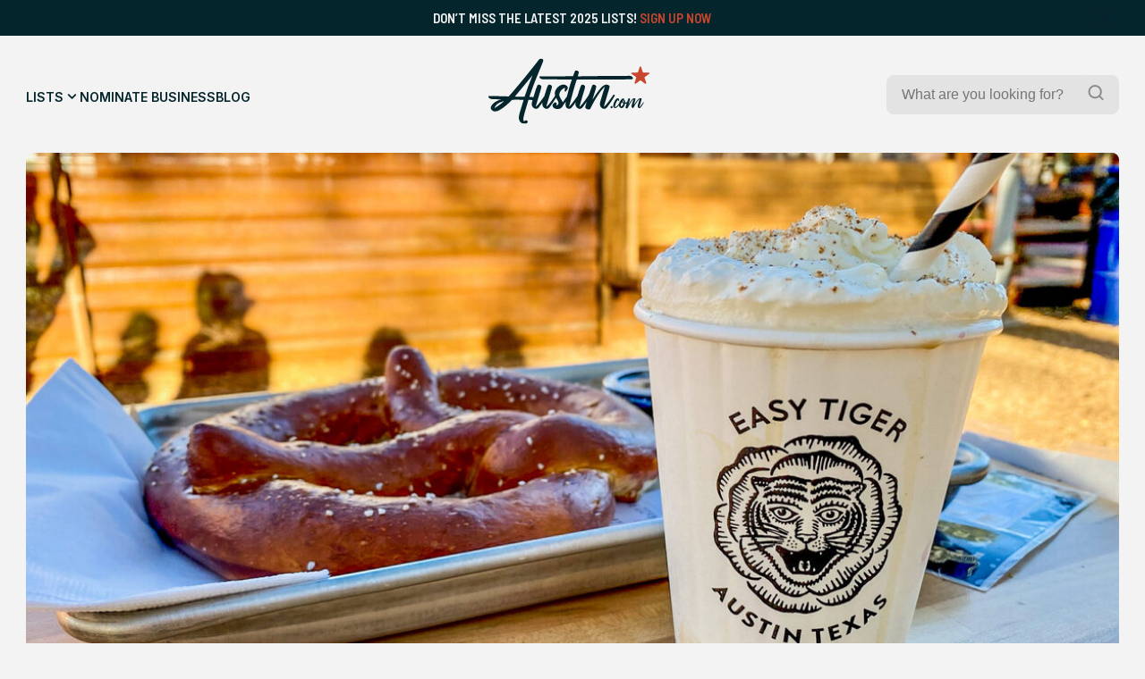

--- FILE ---
content_type: text/html; charset=UTF-8
request_url: https://austin.com/get-salty-with-these-top-5-places-to-get-pretzels-in-austin/
body_size: 27436
content:
<!doctype html>
<html lang="en-US">
<head>
	

	<title> Austin - Get Salty With These Top 5 Places To Get Pretzels in Austin - Austin</title>
	<meta charset="UTF-8">
	<meta name="viewport" content="width=device-width, initial-scale=1">
	<link rel="profile" href="https://gmpg.org/xfn/11">
	<meta name="description" content="Discover the best of Austin.com!">

	<link rel="icon" type="image/png" href="https://austin.com/wp-content/themes/austin/src/assets/img/favicon/favicon-96x96.png" sizes="96x96" />
	<link rel="icon" type="image/svg+xml" href="https://austin.com/wp-content/themes/austin/src/assets/img/favicon/favicon.svg" />
	<link rel="shortcut icon" href="https://austin.com/wp-content/themes/austin/src/assets/img/favicon/favicon.ico" />
	<link rel="apple-touch-icon" sizes="180x180" href="https://austin.com/wp-content/themes/austin/src/assets/img/favicon/apple-touch-icon.png" />
	<link rel="manifest" href="https://austin.com/wp-content/themes/austin/src/assets/img/favicon/site.webmanifest" />


	<meta name='robots' content='index, follow, max-image-preview:large, max-snippet:-1, max-video-preview:-1' />
	<style>img:is([sizes="auto" i], [sizes^="auto," i]) { contain-intrinsic-size: 3000px 1500px }</style>
	
	<!-- This site is optimized with the Yoast SEO plugin v26.8 - https://yoast.com/product/yoast-seo-wordpress/ -->
	<title>Get Salty With These Top 5 Places To Get Pretzels in Austin - Austin</title>
	<link rel="canonical" href="https://austin.com/get-salty-with-these-top-5-places-to-get-pretzels-in-austin/" />
	<meta property="og:locale" content="en_US" />
	<meta property="og:type" content="article" />
	<meta property="og:title" content="Get Salty With These Top 5 Places To Get Pretzels in Austin - Austin" />
	<meta property="og:description" content="Salted, glazed, sweet, dipped, or dunked &#8211; you just can&#8217;t go wrong with a pretzel. Gone are the days of getting your (soft) pretzel fix at the mall or a movie theater. Austin has taken it upon itself to make it a common occurrence to see soft pretzels on local menus! Plus, pretzels go great [&hellip;]" />
	<meta property="og:url" content="https://austin.com/get-salty-with-these-top-5-places-to-get-pretzels-in-austin/" />
	<meta property="og:site_name" content="Austin" />
	<meta property="article:published_time" content="2021-04-26T00:00:00+00:00" />
	<meta property="og:image" content="https://austin.com/wp-content/uploads/2021/04/IMG_8035.JPG.jpg" />
	<meta property="og:image:width" content="1200" />
	<meta property="og:image:height" content="900" />
	<meta property="og:image:type" content="image/jpeg" />
	<meta name="author" content="Dani Dudek" />
	<meta name="twitter:card" content="summary_large_image" />
	<meta name="twitter:label1" content="Written by" />
	<meta name="twitter:data1" content="Dani Dudek" />
	<meta name="twitter:label2" content="Est. reading time" />
	<meta name="twitter:data2" content="2 minutes" />
	<script type="application/ld+json" class="yoast-schema-graph">{"@context":"https://schema.org","@graph":[{"@type":"Article","@id":"https://austin.com/get-salty-with-these-top-5-places-to-get-pretzels-in-austin/#article","isPartOf":{"@id":"https://austin.com/get-salty-with-these-top-5-places-to-get-pretzels-in-austin/"},"author":{"name":"Dani Dudek","@id":"https://austin.com/#/schema/person/16d4093a46137579f24b51fe26a79be3"},"headline":"Get Salty With These Top 5 Places To Get Pretzels in Austin","datePublished":"2021-04-26T00:00:00+00:00","mainEntityOfPage":{"@id":"https://austin.com/get-salty-with-these-top-5-places-to-get-pretzels-in-austin/"},"wordCount":417,"commentCount":0,"image":{"@id":"https://austin.com/get-salty-with-these-top-5-places-to-get-pretzels-in-austin/#primaryimage"},"thumbnailUrl":"https://austin.com/wp-content/uploads/2021/04/IMG_8035.JPG.jpg","keywords":["Austin restaurants","Bangers Sausage House and Beer Garden","culinary dropout","national pretzel day","pinthouse","Pinthouse Pizza","pretzels","Scholz Garten"],"inLanguage":"en-US","potentialAction":[{"@type":"CommentAction","name":"Comment","target":["https://austin.com/get-salty-with-these-top-5-places-to-get-pretzels-in-austin/#respond"]}]},{"@type":"WebPage","@id":"https://austin.com/get-salty-with-these-top-5-places-to-get-pretzels-in-austin/","url":"https://austin.com/get-salty-with-these-top-5-places-to-get-pretzels-in-austin/","name":"Get Salty With These Top 5 Places To Get Pretzels in Austin - Austin","isPartOf":{"@id":"https://austin.com/#website"},"primaryImageOfPage":{"@id":"https://austin.com/get-salty-with-these-top-5-places-to-get-pretzels-in-austin/#primaryimage"},"image":{"@id":"https://austin.com/get-salty-with-these-top-5-places-to-get-pretzels-in-austin/#primaryimage"},"thumbnailUrl":"https://austin.com/wp-content/uploads/2021/04/IMG_8035.JPG.jpg","datePublished":"2021-04-26T00:00:00+00:00","author":{"@id":"https://austin.com/#/schema/person/16d4093a46137579f24b51fe26a79be3"},"breadcrumb":{"@id":"https://austin.com/get-salty-with-these-top-5-places-to-get-pretzels-in-austin/#breadcrumb"},"inLanguage":"en-US","potentialAction":[{"@type":"ReadAction","target":["https://austin.com/get-salty-with-these-top-5-places-to-get-pretzels-in-austin/"]}]},{"@type":"ImageObject","inLanguage":"en-US","@id":"https://austin.com/get-salty-with-these-top-5-places-to-get-pretzels-in-austin/#primaryimage","url":"https://austin.com/wp-content/uploads/2021/04/IMG_8035.JPG.jpg","contentUrl":"https://austin.com/wp-content/uploads/2021/04/IMG_8035.JPG.jpg","width":1200,"height":900,"caption":"pretzels Austin"},{"@type":"BreadcrumbList","@id":"https://austin.com/get-salty-with-these-top-5-places-to-get-pretzels-in-austin/#breadcrumb","itemListElement":[{"@type":"ListItem","position":1,"name":"Home","item":"https://austin.com/"},{"@type":"ListItem","position":2,"name":"Blog","item":"https://austin.com/austin-news/"},{"@type":"ListItem","position":3,"name":"Get Salty With These Top 5 Places To Get Pretzels in Austin"}]},{"@type":"WebSite","@id":"https://austin.com/#website","url":"https://austin.com/","name":"Austin","description":"Discover the best of Austin.com!","potentialAction":[{"@type":"SearchAction","target":{"@type":"EntryPoint","urlTemplate":"https://austin.com/?s={search_term_string}"},"query-input":{"@type":"PropertyValueSpecification","valueRequired":true,"valueName":"search_term_string"}}],"inLanguage":"en-US"},{"@type":"Person","@id":"https://austin.com/#/schema/person/16d4093a46137579f24b51fe26a79be3","name":"Dani Dudek","image":{"@type":"ImageObject","inLanguage":"en-US","@id":"https://austin.com/#/schema/person/image/","url":"https://secure.gravatar.com/avatar/f5f50585d160a3491309c530582323ecf58c02b9b85ea42182a4ed408069ac36?s=96&d=mm&r=g","contentUrl":"https://secure.gravatar.com/avatar/f5f50585d160a3491309c530582323ecf58c02b9b85ea42182a4ed408069ac36?s=96&d=mm&r=g","caption":"Dani Dudek"},"sameAs":["http://ATXGossip.com"],"url":"https://austin.com/author/danidudek/"}]}</script>
	<!-- / Yoast SEO plugin. -->


<link rel='dns-prefetch' href='//ajax.googleapis.com' />
<link rel='dns-prefetch' href='//www.googletagmanager.com' />
<link rel='dns-prefetch' href='//stats.wp.com' />
<link rel="alternate" type="application/rss+xml" title="Austin &raquo; Feed" href="https://austin.com/feed/" />
<link rel="alternate" type="application/rss+xml" title="Austin &raquo; Comments Feed" href="https://austin.com/comments/feed/" />
<script>
window._wpemojiSettings = {"baseUrl":"https:\/\/s.w.org\/images\/core\/emoji\/16.0.1\/72x72\/","ext":".png","svgUrl":"https:\/\/s.w.org\/images\/core\/emoji\/16.0.1\/svg\/","svgExt":".svg","source":{"concatemoji":"https:\/\/austin.com\/wp-includes\/js\/wp-emoji-release.min.js?ver=6.8.3"}};
/*! This file is auto-generated */
!function(s,n){var o,i,e;function c(e){try{var t={supportTests:e,timestamp:(new Date).valueOf()};sessionStorage.setItem(o,JSON.stringify(t))}catch(e){}}function p(e,t,n){e.clearRect(0,0,e.canvas.width,e.canvas.height),e.fillText(t,0,0);var t=new Uint32Array(e.getImageData(0,0,e.canvas.width,e.canvas.height).data),a=(e.clearRect(0,0,e.canvas.width,e.canvas.height),e.fillText(n,0,0),new Uint32Array(e.getImageData(0,0,e.canvas.width,e.canvas.height).data));return t.every(function(e,t){return e===a[t]})}function u(e,t){e.clearRect(0,0,e.canvas.width,e.canvas.height),e.fillText(t,0,0);for(var n=e.getImageData(16,16,1,1),a=0;a<n.data.length;a++)if(0!==n.data[a])return!1;return!0}function f(e,t,n,a){switch(t){case"flag":return n(e,"\ud83c\udff3\ufe0f\u200d\u26a7\ufe0f","\ud83c\udff3\ufe0f\u200b\u26a7\ufe0f")?!1:!n(e,"\ud83c\udde8\ud83c\uddf6","\ud83c\udde8\u200b\ud83c\uddf6")&&!n(e,"\ud83c\udff4\udb40\udc67\udb40\udc62\udb40\udc65\udb40\udc6e\udb40\udc67\udb40\udc7f","\ud83c\udff4\u200b\udb40\udc67\u200b\udb40\udc62\u200b\udb40\udc65\u200b\udb40\udc6e\u200b\udb40\udc67\u200b\udb40\udc7f");case"emoji":return!a(e,"\ud83e\udedf")}return!1}function g(e,t,n,a){var r="undefined"!=typeof WorkerGlobalScope&&self instanceof WorkerGlobalScope?new OffscreenCanvas(300,150):s.createElement("canvas"),o=r.getContext("2d",{willReadFrequently:!0}),i=(o.textBaseline="top",o.font="600 32px Arial",{});return e.forEach(function(e){i[e]=t(o,e,n,a)}),i}function t(e){var t=s.createElement("script");t.src=e,t.defer=!0,s.head.appendChild(t)}"undefined"!=typeof Promise&&(o="wpEmojiSettingsSupports",i=["flag","emoji"],n.supports={everything:!0,everythingExceptFlag:!0},e=new Promise(function(e){s.addEventListener("DOMContentLoaded",e,{once:!0})}),new Promise(function(t){var n=function(){try{var e=JSON.parse(sessionStorage.getItem(o));if("object"==typeof e&&"number"==typeof e.timestamp&&(new Date).valueOf()<e.timestamp+604800&&"object"==typeof e.supportTests)return e.supportTests}catch(e){}return null}();if(!n){if("undefined"!=typeof Worker&&"undefined"!=typeof OffscreenCanvas&&"undefined"!=typeof URL&&URL.createObjectURL&&"undefined"!=typeof Blob)try{var e="postMessage("+g.toString()+"("+[JSON.stringify(i),f.toString(),p.toString(),u.toString()].join(",")+"));",a=new Blob([e],{type:"text/javascript"}),r=new Worker(URL.createObjectURL(a),{name:"wpTestEmojiSupports"});return void(r.onmessage=function(e){c(n=e.data),r.terminate(),t(n)})}catch(e){}c(n=g(i,f,p,u))}t(n)}).then(function(e){for(var t in e)n.supports[t]=e[t],n.supports.everything=n.supports.everything&&n.supports[t],"flag"!==t&&(n.supports.everythingExceptFlag=n.supports.everythingExceptFlag&&n.supports[t]);n.supports.everythingExceptFlag=n.supports.everythingExceptFlag&&!n.supports.flag,n.DOMReady=!1,n.readyCallback=function(){n.DOMReady=!0}}).then(function(){return e}).then(function(){var e;n.supports.everything||(n.readyCallback(),(e=n.source||{}).concatemoji?t(e.concatemoji):e.wpemoji&&e.twemoji&&(t(e.twemoji),t(e.wpemoji)))}))}((window,document),window._wpemojiSettings);
</script>
<style id='wp-emoji-styles-inline-css'>

	img.wp-smiley, img.emoji {
		display: inline !important;
		border: none !important;
		box-shadow: none !important;
		height: 1em !important;
		width: 1em !important;
		margin: 0 0.07em !important;
		vertical-align: -0.1em !important;
		background: none !important;
		padding: 0 !important;
	}
</style>
<link rel='stylesheet' id='wp-block-library-css' href='https://austin.com/wp-includes/css/dist/block-library/style.min.css?ver=6.8.3' media='all' />
<style id='wp-block-library-inline-css'>
margin-bottom: 1rem;
margin-bottom: 2.4rem;
margin-bottom: 4rem;
margin-bottom: 0;
margin-bottom: 1rem;
margin-bottom: 2.4rem;
margin-bottom: 4rem;
margin-bottom: 0;
</style>
<style id='classic-theme-styles-inline-css'>
/*! This file is auto-generated */
.wp-block-button__link{color:#fff;background-color:#32373c;border-radius:9999px;box-shadow:none;text-decoration:none;padding:calc(.667em + 2px) calc(1.333em + 2px);font-size:1.125em}.wp-block-file__button{background:#32373c;color:#fff;text-decoration:none}
</style>
<link rel='stylesheet' id='mediaelement-css' href='https://austin.com/wp-includes/js/mediaelement/mediaelementplayer-legacy.min.css?ver=4.2.17' media='all' />
<link rel='stylesheet' id='wp-mediaelement-css' href='https://austin.com/wp-includes/js/mediaelement/wp-mediaelement.min.css?ver=6.8.3' media='all' />
<style id='jetpack-sharing-buttons-style-inline-css'>
.jetpack-sharing-buttons__services-list{display:flex;flex-direction:row;flex-wrap:wrap;gap:0;list-style-type:none;margin:5px;padding:0}.jetpack-sharing-buttons__services-list.has-small-icon-size{font-size:12px}.jetpack-sharing-buttons__services-list.has-normal-icon-size{font-size:16px}.jetpack-sharing-buttons__services-list.has-large-icon-size{font-size:24px}.jetpack-sharing-buttons__services-list.has-huge-icon-size{font-size:36px}@media print{.jetpack-sharing-buttons__services-list{display:none!important}}.editor-styles-wrapper .wp-block-jetpack-sharing-buttons{gap:0;padding-inline-start:0}ul.jetpack-sharing-buttons__services-list.has-background{padding:1.25em 2.375em}
</style>
<style id='global-styles-inline-css'>
:root{--wp--preset--aspect-ratio--square: 1;--wp--preset--aspect-ratio--4-3: 4/3;--wp--preset--aspect-ratio--3-4: 3/4;--wp--preset--aspect-ratio--3-2: 3/2;--wp--preset--aspect-ratio--2-3: 2/3;--wp--preset--aspect-ratio--16-9: 16/9;--wp--preset--aspect-ratio--9-16: 9/16;--wp--preset--color--black: #000000;--wp--preset--color--cyan-bluish-gray: #abb8c3;--wp--preset--color--white: #FFFFFF;--wp--preset--color--pale-pink: #f78da7;--wp--preset--color--vivid-red: #cf2e2e;--wp--preset--color--luminous-vivid-orange: #ff6900;--wp--preset--color--luminous-vivid-amber: #fcb900;--wp--preset--color--light-green-cyan: #7bdcb5;--wp--preset--color--vivid-green-cyan: #00d084;--wp--preset--color--pale-cyan-blue: #8ed1fc;--wp--preset--color--vivid-cyan-blue: #0693e3;--wp--preset--color--vivid-purple: #9b51e0;--wp--preset--color--highlight: #C8462E;--wp--preset--color--dark: #03252B;--wp--preset--color--medium: #09363E;--wp--preset--color--light: #174850;--wp--preset--color--grey: #8C8C8C;--wp--preset--color--grey-medium: #EBEBEB;--wp--preset--color--grey-light: #F3F3F3;--wp--preset--gradient--vivid-cyan-blue-to-vivid-purple: linear-gradient(135deg,rgba(6,147,227,1) 0%,rgb(155,81,224) 100%);--wp--preset--gradient--light-green-cyan-to-vivid-green-cyan: linear-gradient(135deg,rgb(122,220,180) 0%,rgb(0,208,130) 100%);--wp--preset--gradient--luminous-vivid-amber-to-luminous-vivid-orange: linear-gradient(135deg,rgba(252,185,0,1) 0%,rgba(255,105,0,1) 100%);--wp--preset--gradient--luminous-vivid-orange-to-vivid-red: linear-gradient(135deg,rgba(255,105,0,1) 0%,rgb(207,46,46) 100%);--wp--preset--gradient--very-light-gray-to-cyan-bluish-gray: linear-gradient(135deg,rgb(238,238,238) 0%,rgb(169,184,195) 100%);--wp--preset--gradient--cool-to-warm-spectrum: linear-gradient(135deg,rgb(74,234,220) 0%,rgb(151,120,209) 20%,rgb(207,42,186) 40%,rgb(238,44,130) 60%,rgb(251,105,98) 80%,rgb(254,248,76) 100%);--wp--preset--gradient--blush-light-purple: linear-gradient(135deg,rgb(255,206,236) 0%,rgb(152,150,240) 100%);--wp--preset--gradient--blush-bordeaux: linear-gradient(135deg,rgb(254,205,165) 0%,rgb(254,45,45) 50%,rgb(107,0,62) 100%);--wp--preset--gradient--luminous-dusk: linear-gradient(135deg,rgb(255,203,112) 0%,rgb(199,81,192) 50%,rgb(65,88,208) 100%);--wp--preset--gradient--pale-ocean: linear-gradient(135deg,rgb(255,245,203) 0%,rgb(182,227,212) 50%,rgb(51,167,181) 100%);--wp--preset--gradient--electric-grass: linear-gradient(135deg,rgb(202,248,128) 0%,rgb(113,206,126) 100%);--wp--preset--gradient--midnight: linear-gradient(135deg,rgb(2,3,129) 0%,rgb(40,116,252) 100%);--wp--preset--font-size--small: 13px;--wp--preset--font-size--medium: 20px;--wp--preset--font-size--large: 36px;--wp--preset--font-size--x-large: 42px;--wp--preset--spacing--20: 0.44rem;--wp--preset--spacing--30: 0.67rem;--wp--preset--spacing--40: 1rem;--wp--preset--spacing--50: 1.5rem;--wp--preset--spacing--60: 2.25rem;--wp--preset--spacing--70: 3.38rem;--wp--preset--spacing--80: 5.06rem;--wp--preset--shadow--natural: 6px 6px 9px rgba(0, 0, 0, 0.2);--wp--preset--shadow--deep: 12px 12px 50px rgba(0, 0, 0, 0.4);--wp--preset--shadow--sharp: 6px 6px 0px rgba(0, 0, 0, 0.2);--wp--preset--shadow--outlined: 6px 6px 0px -3px rgba(255, 255, 255, 1), 6px 6px rgba(0, 0, 0, 1);--wp--preset--shadow--crisp: 6px 6px 0px rgba(0, 0, 0, 1);}:where(.is-layout-flex){gap: 0.5em;}:where(.is-layout-grid){gap: 0.5em;}body .is-layout-flex{display: flex;}.is-layout-flex{flex-wrap: wrap;align-items: center;}.is-layout-flex > :is(*, div){margin: 0;}body .is-layout-grid{display: grid;}.is-layout-grid > :is(*, div){margin: 0;}:where(.wp-block-columns.is-layout-flex){gap: 2em;}:where(.wp-block-columns.is-layout-grid){gap: 2em;}:where(.wp-block-post-template.is-layout-flex){gap: 1.25em;}:where(.wp-block-post-template.is-layout-grid){gap: 1.25em;}.has-black-color{color: var(--wp--preset--color--black) !important;}.has-cyan-bluish-gray-color{color: var(--wp--preset--color--cyan-bluish-gray) !important;}.has-white-color{color: var(--wp--preset--color--white) !important;}.has-pale-pink-color{color: var(--wp--preset--color--pale-pink) !important;}.has-vivid-red-color{color: var(--wp--preset--color--vivid-red) !important;}.has-luminous-vivid-orange-color{color: var(--wp--preset--color--luminous-vivid-orange) !important;}.has-luminous-vivid-amber-color{color: var(--wp--preset--color--luminous-vivid-amber) !important;}.has-light-green-cyan-color{color: var(--wp--preset--color--light-green-cyan) !important;}.has-vivid-green-cyan-color{color: var(--wp--preset--color--vivid-green-cyan) !important;}.has-pale-cyan-blue-color{color: var(--wp--preset--color--pale-cyan-blue) !important;}.has-vivid-cyan-blue-color{color: var(--wp--preset--color--vivid-cyan-blue) !important;}.has-vivid-purple-color{color: var(--wp--preset--color--vivid-purple) !important;}.has-black-background-color{background-color: var(--wp--preset--color--black) !important;}.has-cyan-bluish-gray-background-color{background-color: var(--wp--preset--color--cyan-bluish-gray) !important;}.has-white-background-color{background-color: var(--wp--preset--color--white) !important;}.has-pale-pink-background-color{background-color: var(--wp--preset--color--pale-pink) !important;}.has-vivid-red-background-color{background-color: var(--wp--preset--color--vivid-red) !important;}.has-luminous-vivid-orange-background-color{background-color: var(--wp--preset--color--luminous-vivid-orange) !important;}.has-luminous-vivid-amber-background-color{background-color: var(--wp--preset--color--luminous-vivid-amber) !important;}.has-light-green-cyan-background-color{background-color: var(--wp--preset--color--light-green-cyan) !important;}.has-vivid-green-cyan-background-color{background-color: var(--wp--preset--color--vivid-green-cyan) !important;}.has-pale-cyan-blue-background-color{background-color: var(--wp--preset--color--pale-cyan-blue) !important;}.has-vivid-cyan-blue-background-color{background-color: var(--wp--preset--color--vivid-cyan-blue) !important;}.has-vivid-purple-background-color{background-color: var(--wp--preset--color--vivid-purple) !important;}.has-black-border-color{border-color: var(--wp--preset--color--black) !important;}.has-cyan-bluish-gray-border-color{border-color: var(--wp--preset--color--cyan-bluish-gray) !important;}.has-white-border-color{border-color: var(--wp--preset--color--white) !important;}.has-pale-pink-border-color{border-color: var(--wp--preset--color--pale-pink) !important;}.has-vivid-red-border-color{border-color: var(--wp--preset--color--vivid-red) !important;}.has-luminous-vivid-orange-border-color{border-color: var(--wp--preset--color--luminous-vivid-orange) !important;}.has-luminous-vivid-amber-border-color{border-color: var(--wp--preset--color--luminous-vivid-amber) !important;}.has-light-green-cyan-border-color{border-color: var(--wp--preset--color--light-green-cyan) !important;}.has-vivid-green-cyan-border-color{border-color: var(--wp--preset--color--vivid-green-cyan) !important;}.has-pale-cyan-blue-border-color{border-color: var(--wp--preset--color--pale-cyan-blue) !important;}.has-vivid-cyan-blue-border-color{border-color: var(--wp--preset--color--vivid-cyan-blue) !important;}.has-vivid-purple-border-color{border-color: var(--wp--preset--color--vivid-purple) !important;}.has-vivid-cyan-blue-to-vivid-purple-gradient-background{background: var(--wp--preset--gradient--vivid-cyan-blue-to-vivid-purple) !important;}.has-light-green-cyan-to-vivid-green-cyan-gradient-background{background: var(--wp--preset--gradient--light-green-cyan-to-vivid-green-cyan) !important;}.has-luminous-vivid-amber-to-luminous-vivid-orange-gradient-background{background: var(--wp--preset--gradient--luminous-vivid-amber-to-luminous-vivid-orange) !important;}.has-luminous-vivid-orange-to-vivid-red-gradient-background{background: var(--wp--preset--gradient--luminous-vivid-orange-to-vivid-red) !important;}.has-very-light-gray-to-cyan-bluish-gray-gradient-background{background: var(--wp--preset--gradient--very-light-gray-to-cyan-bluish-gray) !important;}.has-cool-to-warm-spectrum-gradient-background{background: var(--wp--preset--gradient--cool-to-warm-spectrum) !important;}.has-blush-light-purple-gradient-background{background: var(--wp--preset--gradient--blush-light-purple) !important;}.has-blush-bordeaux-gradient-background{background: var(--wp--preset--gradient--blush-bordeaux) !important;}.has-luminous-dusk-gradient-background{background: var(--wp--preset--gradient--luminous-dusk) !important;}.has-pale-ocean-gradient-background{background: var(--wp--preset--gradient--pale-ocean) !important;}.has-electric-grass-gradient-background{background: var(--wp--preset--gradient--electric-grass) !important;}.has-midnight-gradient-background{background: var(--wp--preset--gradient--midnight) !important;}.has-small-font-size{font-size: var(--wp--preset--font-size--small) !important;}.has-medium-font-size{font-size: var(--wp--preset--font-size--medium) !important;}.has-large-font-size{font-size: var(--wp--preset--font-size--large) !important;}.has-x-large-font-size{font-size: var(--wp--preset--font-size--x-large) !important;}
:where(.wp-block-post-template.is-layout-flex){gap: 1.25em;}:where(.wp-block-post-template.is-layout-grid){gap: 1.25em;}
:where(.wp-block-columns.is-layout-flex){gap: 2em;}:where(.wp-block-columns.is-layout-grid){gap: 2em;}
:root :where(.wp-block-pullquote){font-size: 1.5em;line-height: 1.6;}
</style>
<link rel='stylesheet' id='wp-components-css' href='https://austin.com/wp-includes/css/dist/components/style.min.css?ver=6.8.3' media='all' />
<link rel='stylesheet' id='godaddy-styles-css' href='https://austin.com/wp-content/mu-plugins/vendor/wpex/godaddy-launch/includes/Dependencies/GoDaddy/Styles/build/latest.css?ver=2.0.2' media='all' />
<link rel='stylesheet' id='austin-style-css' href='https://austin.com/wp-content/themes/austin/dist/css/style.min.css?ver=1.1' media='all' />

<!-- Google tag (gtag.js) snippet added by Site Kit -->
<!-- Google Analytics snippet added by Site Kit -->
<script src="https://www.googletagmanager.com/gtag/js?id=GT-M6JLRCV" id="google_gtagjs-js" async></script>
<script id="google_gtagjs-js-after">
window.dataLayer = window.dataLayer || [];function gtag(){dataLayer.push(arguments);}
gtag("set","linker",{"domains":["austin.com"]});
gtag("js", new Date());
gtag("set", "developer_id.dZTNiMT", true);
gtag("config", "GT-M6JLRCV");
 window._googlesitekit = window._googlesitekit || {}; window._googlesitekit.throttledEvents = []; window._googlesitekit.gtagEvent = (name, data) => { var key = JSON.stringify( { name, data } ); if ( !! window._googlesitekit.throttledEvents[ key ] ) { return; } window._googlesitekit.throttledEvents[ key ] = true; setTimeout( () => { delete window._googlesitekit.throttledEvents[ key ]; }, 5 ); gtag( "event", name, { ...data, event_source: "site-kit" } ); };
</script>
<link rel="https://api.w.org/" href="https://austin.com/wp-json/" /><link rel="alternate" title="JSON" type="application/json" href="https://austin.com/wp-json/wp/v2/posts/44543150" /><link rel="EditURI" type="application/rsd+xml" title="RSD" href="https://austin.com/xmlrpc.php?rsd" />
<meta name="generator" content="WordPress 6.8.3" />
<link rel='shortlink' href='https://austin.com/?p=44543150' />
<link rel="alternate" title="oEmbed (JSON)" type="application/json+oembed" href="https://austin.com/wp-json/oembed/1.0/embed?url=https%3A%2F%2Faustin.com%2Fget-salty-with-these-top-5-places-to-get-pretzels-in-austin%2F" />
<link rel="alternate" title="oEmbed (XML)" type="text/xml+oembed" href="https://austin.com/wp-json/oembed/1.0/embed?url=https%3A%2F%2Faustin.com%2Fget-salty-with-these-top-5-places-to-get-pretzels-in-austin%2F&#038;format=xml" />
<meta name="generator" content="Site Kit by Google 1.170.0" />	<style>img#wpstats{display:none}</style>
		<link rel="icon" href="https://austin.com/wp-content/uploads/2025/06/cropped-ADC-Logo-32x32.jpg" sizes="32x32" />
<link rel="icon" href="https://austin.com/wp-content/uploads/2025/06/cropped-ADC-Logo-192x192.jpg" sizes="192x192" />
<link rel="apple-touch-icon" href="https://austin.com/wp-content/uploads/2025/06/cropped-ADC-Logo-180x180.jpg" />
<meta name="msapplication-TileImage" content="https://austin.com/wp-content/uploads/2025/06/cropped-ADC-Logo-270x270.jpg" />
</head>
<body class="wp-singular post-template-default single single-post postid-44543150 single-format-standard wp-embed-responsive wp-theme-austin">

<div class="overlay"></div>

<div id="wrapper">
	
	<div id="announcement" class="bg-dark">
		<div class="announcement-inner container">
			<div class="text-sm text-offwhite">Don&#8217;t miss the latest 2025 Lists! <a href="https://austin.com/upgrade-listing/">Sign Up Now</a>
</div>
		</div>
		<div class="close-announcement">
			<svg width="24" height="24" viewBox="0 0 24 24" fill="none" xmlns="http://www.w3.org/2000/svg">
<g clip-path="url(#clip0_2829_2284)">
<path d="M12.9403 12L18.467 6.47329C18.5762 6.34576 18.6333 6.18171 18.6268 6.01393C18.6203 5.84614 18.5507 5.68698 18.432 5.56825C18.3133 5.44952 18.1541 5.37997 17.9863 5.37349C17.8186 5.36701 17.6545 5.42408 17.527 5.53329L12.0003 11.06L6.47364 5.52663C6.34811 5.40109 6.17784 5.33057 6.00031 5.33057C5.82277 5.33057 5.65251 5.40109 5.52697 5.52663C5.40144 5.65216 5.33091 5.82243 5.33091 5.99996C5.33091 6.1775 5.40144 6.34776 5.52697 6.47329L11.0603 12L5.52697 17.5266C5.45719 17.5864 5.40051 17.6599 5.36049 17.7426C5.32048 17.8254 5.29799 17.9154 5.29444 18.0073C5.2909 18.0991 5.30637 18.1906 5.33988 18.2762C5.3734 18.3617 5.42424 18.4394 5.48921 18.5044C5.55418 18.5694 5.63188 18.6202 5.71743 18.6537C5.80298 18.6872 5.89453 18.7027 5.98634 18.6992C6.07816 18.6956 6.16824 18.6731 6.25095 18.6331C6.33366 18.5931 6.40721 18.5364 6.46697 18.4666L12.0003 12.94L17.527 18.4666C17.6545 18.5758 17.8186 18.6329 17.9863 18.6264C18.1541 18.62 18.3133 18.5504 18.432 18.4317C18.5507 18.3129 18.6203 18.1538 18.6268 17.986C18.6333 17.8182 18.5762 17.6542 18.467 17.5266L12.9403 12Z" fill="#1A1638"/>
</g>
<defs>
<clipPath id="clip0_2829_2284">
<rect width="24" height="24" fill="white"/>
</clipPath>
</defs>
</svg>
		</div>
	</div>
		
	<header id="main-header" class="main-header">
				<div class="main-header-inner bg-offwhite">
	<div class="main-navigation-inner container">
		<div class="navigation-wrapper">
				<nav id="main-navigation">
					<div class="menu-main-menu-container"><ul id="menu-main-menu" class="menu"><li id="menu-item-287" class="mega-trigger menu-item menu-item-type-post_type menu-item-object-page menu-item-287"><a href="https://austin.com/lists/">Lists</a></li>
<li id="menu-item-39" class="menu-item menu-item-type-post_type menu-item-object-page menu-item-39"><a href="https://austin.com/nominate-business/">Nominate Business</a></li>
<li id="menu-item-44545731" class="menu-item menu-item-type-post_type menu-item-object-page current_page_parent menu-item-44545731"><a href="https://austin.com/austin-news/">Blog</a></li>
</ul></div>				</nav>
				<div class="mobile-menu-icon hamburger hamburger--slider icon-light">
					<div class="hamburger-box">
						<div class="hamburger-inner"></div>
					</div>
				</div>
		</div>
		
		<div id="main-logo">
			<a href="https://austin.com" aria-label="Home Page" title="Home Page">
				<svg width="226" height="92" viewBox="0 0 226 92" fill="none" xmlns="http://www.w3.org/2000/svg">
<g clip-path="url(#clip0_150_9221)">
<mask id="mask0_150_9221" style="mask-type:luminance" maskUnits="userSpaceOnUse" x="0" y="0" width="226" height="92">
<path d="M226 0H0V92H226V0Z" fill="white"/>
</mask>
<g mask="url(#mask0_150_9221)">
<path d="M214.298 12.059L216.582 19.1459C216.718 19.5737 217.119 19.8643 217.56 19.8643H224.958C225.952 19.8643 226.369 21.1477 225.567 21.7369L219.58 26.1198C219.219 26.3861 219.067 26.8543 219.203 27.2821L221.487 34.3689C221.792 35.3214 220.71 36.1205 219.9 35.5312L213.913 31.1484C213.552 30.882 213.063 30.882 212.703 31.1484L206.715 35.5312C205.906 36.1205 204.824 35.3294 205.128 34.3689L207.413 27.2821C207.549 26.8543 207.396 26.3861 207.036 26.1198L201.048 21.7369C200.239 21.1477 200.656 19.8643 201.658 19.8643H209.056C209.505 19.8643 209.897 19.5737 210.034 19.1459L212.318 12.059C212.622 11.1066 213.969 11.1066 214.274 12.059H214.298Z" fill="#C8462E"/>
<path fill-rule="evenodd" clip-rule="evenodd" d="M124.304 29.752C124.047 29.752 123.943 29.8327 123.863 30.0668C120.704 39.9518 119.466 44.5832 117.166 53.1863L117.136 53.2981C116.795 54.5749 116.43 55.9394 116.032 57.4214C115.569 59.1456 115.097 60.8668 114.625 62.5867L114.622 62.5962C114.335 63.6428 114.048 64.689 113.763 65.7351C113.721 65.8878 113.677 66.0405 113.634 66.1932L113.633 66.1954C113.546 66.5021 113.459 66.8087 113.379 67.1154C113.347 67.2445 113.339 67.3737 113.395 67.5674C113.493 67.4909 113.596 67.4184 113.699 67.3461C113.921 67.1897 114.141 67.0342 114.316 66.8409C114.563 66.565 114.812 66.2907 115.061 66.0163C115.906 65.0867 116.752 64.1555 117.507 63.1522C119.603 60.3436 121.65 57.5016 123.698 54.6586C124.116 54.0782 124.534 53.4977 124.953 52.9174C125.033 52.8044 125.089 52.6592 125.129 52.5219C125.475 51.4374 125.818 50.3522 126.16 49.2673L126.161 49.2659V49.2646L126.162 49.2604C126.979 46.6738 127.796 44.0891 128.648 41.5204C128.91 40.7347 129.257 39.9778 129.604 39.2208C129.778 38.8424 129.952 38.4639 130.115 38.0819C130.539 37.0891 131.349 36.8146 132.319 36.9115C133.553 37.0406 134.563 37.5976 135.333 38.5823C135.685 39.0262 135.765 39.5186 135.677 40.0675C135.344 42.3015 134.667 44.4433 133.989 46.587C133.77 47.278 133.552 47.9692 133.345 48.6637C131.622 54.4026 129.954 60.1577 128.287 65.9127C128.177 66.2833 128.125 66.6714 128.073 67.0608C128.046 67.265 128.018 67.4696 127.983 67.6723L128.087 67.745C128.16 67.7001 128.238 67.6604 128.315 67.6209C128.475 67.5394 128.633 67.4583 128.752 67.3333C128.949 67.1278 129.148 66.9231 129.347 66.7181L129.348 66.7174C130.11 65.9323 130.874 65.1447 131.573 64.3065C133.701 61.7594 135.611 59.0471 137.522 56.3351C138.281 55.2569 139.04 54.1788 139.813 53.1112C140.775 51.7874 141.344 50.3345 141.873 48.809C142.708 46.375 143.585 43.9496 144.462 41.5266L144.466 41.5162C144.791 40.6161 145.117 39.7162 145.44 38.8164C145.489 38.6781 145.553 38.5429 145.617 38.407C145.658 38.3207 145.699 38.2342 145.736 38.1464C146.193 37.0729 146.787 36.8227 147.965 36.9196C149.175 37.0245 150.185 37.6056 150.954 38.5662C151.307 39.002 151.451 39.5025 151.315 40.0433C151.23 40.3777 151.145 40.7122 151.061 41.0465L151.059 41.0518L151.058 41.0572V41.0585L151.057 41.0596V41.0617C150.723 42.384 150.39 43.7035 150.001 45.0073C149.279 47.4174 148.528 49.8235 147.779 52.2283C147.471 53.2142 147.164 54.1999 146.859 55.1856C146.562 56.1297 146.265 57.0746 146.017 58.0348C146.111 57.8898 146.206 57.7446 146.3 57.5992L146.508 57.2784L146.509 57.2769C146.923 56.6388 147.337 55.9989 147.756 55.3631C150.089 51.7955 152.437 48.244 155.042 44.8781C156.629 42.828 158.28 40.8181 160.3 39.1715C161.615 38.098 163.026 37.1698 164.733 36.8631C165.254 36.7662 165.807 36.7501 166.32 36.8308C167.514 37.0164 168.628 37.3958 169.486 38.3402C169.983 38.889 170.095 39.4944 169.983 40.2047C169.64 42.3667 168.992 44.4426 168.343 46.5237C168.248 46.8276 168.153 47.1325 168.059 47.4368C167.22 50.1496 166.412 52.8783 165.606 55.6014V55.6027L165.605 55.6042C165.419 56.2345 165.232 56.8646 165.045 57.494C164.212 60.3272 163.386 63.1603 162.577 65.9934C162.472 66.3602 162.416 66.7423 162.361 67.1266C162.335 67.3004 162.31 67.4746 162.28 67.6481C162.3 67.6642 162.318 67.6803 162.336 67.6964C162.346 67.7052 162.356 67.7141 162.366 67.7229C162.375 67.7303 162.383 67.7376 162.392 67.745C162.498 67.6714 162.61 67.6027 162.723 67.5337C162.968 67.3831 163.215 67.2314 163.402 67.0266L163.707 66.6936C164.728 65.5786 165.749 64.4639 166.697 63.2894C168.973 60.4731 171.041 57.4997 173.108 54.5265L173.109 54.5253L173.113 54.5186C173.817 53.5067 174.521 52.4944 175.233 51.4888C175.778 50.722 176.86 50.7543 177.381 51.5534C177.565 51.8439 177.469 52.1184 177.317 52.3847C177.006 52.925 176.697 53.4671 176.389 54.0092L176.386 54.0152C175.576 55.4388 174.766 56.8631 173.902 58.2528C171.754 61.7155 169.334 65.0006 166.889 68.2615C166.272 69.0848 165.558 69.8194 164.637 70.3279C163.402 71.0059 162.12 71.0462 160.829 70.5781C157.984 69.5449 156.148 66.4616 156.509 63.4267C156.687 61.9106 157.12 60.4585 157.552 59.0077L157.554 59.0015L157.556 58.9958C157.608 58.8208 157.66 58.6458 157.711 58.4707C158.817 54.7255 159.932 50.9803 161.086 47.2512C161.573 45.6775 162.103 44.1143 162.632 42.55L162.634 42.5462C162.905 41.745 163.176 40.9435 163.442 40.1401C163.454 40.1097 163.462 40.0748 163.479 39.9974L163.492 39.9362L163.498 39.906C163.37 40.0118 163.249 40.1098 163.134 40.2031C162.897 40.3946 162.685 40.5664 162.481 40.7455C160.3 42.6665 158.505 44.9185 156.79 47.2512C152.541 53.0143 148.951 59.1891 145.64 65.5333C145.184 66.4098 144.747 67.2972 144.31 68.1844C143.994 68.825 143.679 69.4656 143.356 70.1019C143.204 70.4086 143.035 70.7234 142.795 70.9575C142.522 71.2158 142.178 71.5305 141.841 71.5709C140.575 71.7323 139.292 71.805 138.09 71.1754C137.449 70.8364 136.872 70.4167 136.415 69.8355C135.966 69.2543 135.966 68.6086 136.086 67.9145C136.401 66.0746 136.933 64.291 137.464 62.512L137.466 62.5075L137.468 62.4986C137.572 62.1514 137.675 61.8044 137.777 61.4572C137.817 61.32 137.857 61.1828 137.841 60.9971L137.814 61.0337C137.784 61.074 137.754 61.1142 137.725 61.1545C137.687 61.207 137.649 61.2594 137.609 61.3119C137.141 61.9575 136.675 62.6043 136.208 63.2511C134.907 65.0546 133.606 66.8587 132.279 68.6409C131.533 69.6499 130.555 70.4167 129.313 70.7315C127.558 71.1835 126.011 70.6507 124.688 69.5288C122.644 67.7853 121.803 65.5495 122.284 62.8616C122.324 62.6408 122.361 62.42 122.399 62.1991L122.4 62.1957C122.438 61.9738 122.476 61.7518 122.516 61.5298C122.516 61.5298 122.508 61.5137 122.468 61.4733C122.38 61.5999 122.293 61.7264 122.205 61.8527L122.204 61.8548L122.202 61.8569L122.201 61.859L122.2 61.8605C121.899 62.2957 121.599 62.7288 121.29 63.1522C120.873 63.7174 120.46 64.2845 120.048 64.8516L120.046 64.8531C119.021 66.2616 117.995 67.6694 116.921 69.0445C115.559 70.796 113.499 71.135 111.511 70.3763C111.231 70.2714 110.95 70.1422 110.677 70.005C109.203 69.2947 108.642 68.0113 108.497 66.4777C108.337 64.815 108.281 63.1522 108.497 61.4814C108.521 61.3038 108.545 61.1182 108.577 60.868C108.548 60.8955 108.522 60.9184 108.499 60.9382C108.449 60.9825 108.415 61.0121 108.393 61.0455C107.995 61.6078 107.595 62.1684 107.195 62.7289C106.396 63.8499 105.596 64.971 104.81 66.1064C104.618 66.3849 104.456 66.6876 104.293 66.9903C104.131 67.293 103.969 67.5956 103.776 67.8741C103.047 68.9396 102.093 69.7709 100.971 70.3844C100.634 70.57 100.242 70.6669 99.8648 70.7315C99.5979 70.7757 99.3309 70.8261 99.0637 70.8766L99.0606 70.8772C98.109 71.0569 97.1531 71.2375 96.1777 71.1431C94.0937 70.9413 92.2342 70.2472 90.8716 68.5683C89.8056 67.2526 89.7976 65.5979 90.7594 64.2096C91.3205 63.4025 91.9938 62.7325 92.7793 62.1594C93.2522 61.8123 93.7571 61.7155 94.2942 61.9173C94.6549 62.0545 95.0155 62.2321 95.3281 62.45C95.8572 62.8213 95.9934 63.4105 95.777 64.0885C95.7396 64.2033 95.7018 64.3177 95.6641 64.4318L95.663 64.4351C95.5392 64.8093 95.4162 65.1811 95.312 65.5576C95.2801 65.67 95.2906 65.7896 95.3013 65.9115C95.3067 65.9734 95.312 66.0359 95.312 66.0984C96.891 65.8562 98.919 64.4679 98.3098 61.9657C98.0934 61.0698 97.7488 60.2222 97.2839 59.4232C96.6953 58.4142 96.1213 57.4003 95.5467 56.3854L95.0636 55.5326C95.043 55.4952 95.0201 55.4599 94.993 55.4179C94.9675 55.3784 94.9383 55.333 94.9033 55.2744C94.8717 55.3268 94.8414 55.3767 94.8122 55.4247C94.7156 55.5834 94.6306 55.7231 94.5507 55.8717C92.0098 60.198 89.0682 64.2419 86.0704 68.2535C85.4212 69.1252 84.6597 69.8678 83.6739 70.3682C82.4475 70.9978 81.1811 71.014 79.9227 70.5297C77.0853 69.4319 75.3139 66.397 75.7146 63.3621C75.7621 63.0153 75.8053 62.6641 75.8537 62.269L75.907 61.8366L75.8648 61.8888L75.8239 61.9393L75.823 61.9403L75.8209 61.9429C75.7406 62.0416 75.6933 62.0999 75.6505 62.1675C75.1373 62.8616 74.6294 63.5595 74.1217 64.2572L74.1208 64.2585C72.9875 65.8161 71.8549 67.3727 70.665 68.8831C69.5348 70.3198 68.0119 71.1108 66.1123 70.8041C64.6535 70.57 63.4833 69.8194 62.5214 68.7136C60.8382 66.7602 60.4855 64.5083 61.0707 62.0706C61.2769 61.2133 61.511 60.3665 61.7455 59.5187L61.7457 59.5176C61.8468 59.1521 61.9479 58.7864 62.0469 58.4196C61.7401 58.4378 61.432 58.4406 61.1268 58.4303C60.6248 58.4144 58.8417 58.378 56.2003 58.3274C55.8648 59.4513 55.519 60.6197 55.1794 61.7881C54.7838 63.1412 54.3207 64.6797 53.828 66.3165L53.8272 66.3191L53.8268 66.3205C52.2534 71.5474 50.3783 77.7769 49.4324 82.177C49.0637 83.8801 48.9595 85.5993 49.3282 87.3186C49.3362 87.367 49.3442 87.4154 49.3603 87.4639C49.5847 88.2791 49.9614 88.4486 50.7229 88.0531C50.8752 87.9724 51.0275 87.8755 51.1317 87.7464C51.9011 86.7536 53.408 86.9069 54.2576 87.4961C54.5061 87.6657 54.7305 87.8836 54.9229 88.1177C55.1634 88.4163 55.2115 88.7634 55.1313 89.1589C54.7065 91.1284 52.9351 92.1292 51.1557 91.9759C50.2179 91.8952 49.2641 91.7741 48.3584 91.5077C47.0599 91.1284 45.8335 90.5472 44.8957 89.4898C43.7335 88.1822 43.0522 86.6486 42.8358 84.9132C42.5472 82.5967 42.932 80.3286 43.5091 78.1089C44.2349 75.2944 45.3754 71.6165 46.5045 67.9749C47.545 64.6194 48.5761 61.2942 49.2641 58.7048C49.3079 58.5364 49.3596 58.37 49.4143 58.1997L47.063 58.1559C44.1477 58.1017 40.965 58.0424 37.6967 57.9808C37.1781 58.0152 36.6598 58.0521 36.1417 58.089C35.5034 58.1344 34.8654 58.1799 34.2273 58.2205C34.1964 58.2205 34.1655 58.2249 34.1346 58.2294C34.0934 58.2353 34.0522 58.2412 34.0109 58.2366C33.1613 58.1882 32.5842 58.5918 32.0231 59.2133C29.835 61.6267 27.4704 63.8545 24.9937 65.9692C21.7956 68.6974 18.4131 71.1512 14.694 73.1045C13.1951 73.8955 11.6081 74.4525 9.9008 74.517C7.69658 74.5977 5.79695 73.839 4.32213 72.1843C3.1519 70.8767 3.03167 69.327 3.60877 67.7127C4.17786 66.1387 5.25191 64.9199 6.40612 63.7657C8.95499 61.2312 12.0409 59.6007 15.3913 58.4465C16.3217 58.1241 17.2623 57.844 18.211 57.5974C11.1662 57.4487 5.84265 57.3179 4.94733 57.2438C3.48854 57.1227 2.10991 56.695 0.947687 55.7102C0.354554 55.2098 0.0660022 54.5398 0.00989494 53.7488C-0.014151 53.3695 0.170201 53.0708 0.554937 52.9336C1.05188 52.7641 1.55685 52.6753 2.09388 52.8125C2.4225 52.8932 2.76716 52.9336 3.11182 52.9497C5.01033 53.0237 7.11321 53.027 9.44973 53.0306C12.4696 53.0353 15.8801 53.0407 19.7437 53.2C20.4877 53.2297 23.8821 53.3214 28.4266 53.4394C30.251 51.4505 32.0731 49.46 33.8186 47.4046C39.6938 40.4791 45.545 33.5214 51.316 26.4991C54.606 22.4949 57.8216 18.429 61.0372 14.3633C62.1775 12.9217 63.3176 11.48 64.4611 10.0412C66.0022 8.10003 67.5271 6.15244 69.0522 4.20453C69.9307 3.08257 70.8092 1.9605 71.691 0.839507C72.2841 0.0888485 73.7269 -0.25823 74.7127 0.185708C75.2818 0.443999 75.8269 0.799149 76.3078 1.19466C77.0452 1.79195 77.2135 2.58297 76.933 3.5112C76.2694 5.74375 75.3716 7.88343 74.4734 10.0244L74.3039 10.4286C68.8455 23.4239 63.4913 36.4595 58.9546 49.826C58.5416 51.0364 58.1429 52.2516 57.7438 53.4678L57.7434 53.4688L57.5115 54.1752C59.1787 54.2172 60.3226 54.2464 60.718 54.2573C61.6262 54.2853 62.3365 54.3555 63.1602 54.6299C63.4242 53.7716 63.6869 52.913 63.9496 52.0545L63.9502 52.0527L63.9518 52.0475C64.8944 48.9675 65.8367 45.8886 66.8337 42.828C67.2482 41.5568 67.7857 40.3253 68.3228 39.0946C68.4712 38.7545 68.6196 38.4145 68.7654 38.0738C69.2142 37.0164 69.8474 36.8146 70.9616 36.9115C72.1558 37.0083 73.1577 37.5814 73.9352 38.5258C74.3199 38.994 74.4082 39.5105 74.32 40.1078C73.9873 42.3251 73.3167 44.4459 72.646 46.5673L72.6441 46.5741C72.4267 47.2614 72.2093 47.9487 72.0036 48.6395C70.5305 53.5704 69.0932 58.5073 67.6556 63.445L67.6552 63.4466L66.9699 65.7997C66.8464 66.2239 66.774 66.664 66.7003 67.1116C66.6689 67.3025 66.6372 67.4955 66.6012 67.6885C67.1062 67.6481 67.4508 67.3737 67.7393 67.0508C68.0415 66.7129 68.3494 66.3787 68.6574 66.0443L68.66 66.0414L68.6609 66.0404L68.6618 66.0396C69.4633 65.1694 70.2664 64.2974 70.9776 63.354C72.8453 60.8703 74.6639 58.3552 76.4833 55.8387C77.1 54.9858 77.7168 54.1327 78.3357 53.2807C78.4318 53.1435 78.496 52.982 78.5441 52.8206C78.8459 51.8563 79.1462 50.8909 79.4465 49.9253L79.4478 49.921L79.4481 49.9199L79.449 49.917L79.4504 49.9125L79.4516 49.9084L79.452 49.9074C80.3061 47.1609 81.1607 44.4125 82.0548 41.6818C82.3124 40.8931 82.6595 40.1344 83.0065 39.3757L83.0073 39.3737C83.1998 38.9529 83.3924 38.532 83.5697 38.1061C83.9784 37.1294 84.7639 36.8146 85.7258 36.9115C87.0002 37.0326 88.0422 37.6056 88.8277 38.6388C89.1483 39.0585 89.2365 39.5186 89.1562 40.0594C88.8365 42.2457 88.1814 44.333 87.5249 46.4252L87.524 46.4282C87.4076 46.799 87.2912 47.17 87.1766 47.5418C86.2786 50.4773 85.4071 53.4234 84.5363 56.3672C84.3344 57.0497 84.1325 57.7321 83.9304 58.4142C83.225 60.8115 82.5197 63.2087 81.8464 65.606C81.711 66.0918 81.6232 66.5907 81.5354 67.0899L81.535 67.0914C81.5033 67.2718 81.4716 67.4521 81.4376 67.632C81.4616 67.6441 81.4837 67.6582 81.5057 67.6723C81.5278 67.6864 81.5498 67.7006 81.5738 67.7127C81.6584 67.6585 81.7471 67.6092 81.8354 67.5602C82.0232 67.4559 82.2095 67.3524 82.3512 67.2042C82.5033 67.0456 82.656 66.8875 82.8085 66.7294C83.5721 65.9381 84.3351 65.1473 85.0365 64.3065C87.1224 61.8271 88.9886 59.1786 90.8531 56.5327C91.5319 55.5693 92.2106 54.6063 92.8995 53.652C93.4766 52.861 93.6449 52.1749 93.4125 51.1982C92.8033 48.6153 93.3564 46.1535 94.6869 43.8934C96.3541 41.0522 98.7347 38.9617 101.676 37.5734C104.057 36.4514 106.485 36.3868 108.834 37.7267C109.924 38.3482 110.838 39.1635 111.206 40.4388C111.575 41.6979 111.239 42.836 110.581 43.8692C110.072 44.6727 109.453 45.4144 108.838 46.1514L108.682 46.3391C108.553 46.4925 108.249 46.6135 108.048 46.5732C107.736 46.5248 107.423 46.3633 107.159 46.1857C106.878 46.0001 106.862 45.6934 106.934 45.3624L106.966 45.2275C107.125 44.5612 107.285 43.8878 107.367 43.2073C107.447 42.5777 107.383 41.9401 107.031 41.3428C105.972 41.8432 104.955 42.3517 104.057 43.0863C102.742 44.1598 101.548 45.3302 100.666 46.8073C99.1995 49.2691 99.1515 51.7874 100.338 54.3542C100.674 55.0726 101.067 55.7667 101.476 56.4528C101.665 56.7713 101.856 57.0881 102.048 57.4051L102.049 57.4063C102.883 58.7841 103.718 60.1658 104.337 61.7074L104.386 61.6549C104.467 61.5679 104.532 61.498 104.586 61.4168C105.253 60.4779 105.921 59.5389 106.589 58.5996L106.59 58.5986L106.592 58.5957L106.599 58.5859C107.742 56.9781 108.887 55.3691 110.028 53.7569C110.124 53.6197 110.197 53.4582 110.245 53.2968C110.621 51.878 110.959 50.5982 111.27 49.4193C113.188 42.1471 114.095 38.709 116.978 30.1314C117.004 30.0516 117.028 29.9693 117.056 29.8726C117.079 29.7933 117.105 29.7041 117.138 29.5986C116.752 29.5986 116.371 29.6005 115.995 29.6023C115.254 29.6058 114.526 29.6093 113.803 29.5986C112.598 29.5792 106.917 29.5612 100.343 29.5402C90.4877 29.5089 78.6238 29.4711 76.8208 29.413C75.3219 29.3645 73.8791 29.0013 72.6368 28.0812C72.0036 27.613 71.6749 26.9592 71.5787 26.1843C71.5307 25.805 71.707 25.4983 72.0917 25.353C72.5967 25.1592 73.1097 25.0462 73.6627 25.1592C74.0074 25.2238 74.3601 25.248 74.7127 25.248C79.1853 25.2077 117.627 25.0947 118.388 25.1189C118.645 25.1189 118.733 25.0301 118.821 24.8041C119.203 23.8004 119.589 22.7999 119.975 21.7997L119.976 21.7987V21.7972L119.977 21.7955L119.978 21.7937C120.467 20.5276 120.955 19.2622 121.434 17.9917C121.715 17.2491 122.236 16.9504 122.981 16.9504C124.472 16.9504 125.65 17.6123 126.604 18.7181C126.9 19.0652 126.997 19.493 126.86 19.9611C126.556 21.0526 126.259 22.1441 125.962 23.2356L125.961 23.2393C125.812 23.7849 125.663 24.3311 125.514 24.8767C125.508 24.9047 125.5 24.9314 125.492 24.9624C125.478 25.0121 125.461 25.0729 125.442 25.1673H125.883C129.814 25.1583 138.537 25.0311 146.703 24.9121C153.169 24.8178 159.287 24.7286 162.4 24.7072C162.845 24.7046 163.998 24.6984 165.626 24.6897L165.733 24.6892C174.057 24.6447 194.355 24.5363 196.602 24.4893C196.715 24.4868 196.828 24.4837 196.941 24.4807C197.913 24.4544 198.892 24.4279 199.832 24.7315C200.97 25.1027 201.948 25.7243 202.533 26.8301C203.11 27.9117 202.741 28.8964 201.563 29.2031C200.85 29.3888 200.096 29.4695 199.359 29.4856C196.225 29.5341 126.588 29.8085 124.296 29.7601L124.304 29.752ZM37.1247 53.6621C41.7737 53.7801 46.6379 53.9022 50.7445 54.0052C53.9707 43.7996 57.7509 33.7955 61.8642 23.9162C61.8993 23.8353 61.9314 23.7543 61.9622 23.6734C53.6833 33.6717 45.3973 43.6771 37.1247 53.6621ZM21.8276 60.0608C19.6635 60.5774 17.6276 61.2635 15.6799 62.2079C12.8585 63.5719 10.6383 65.5979 9.06721 68.3261C8.89548 68.6243 8.76313 68.9444 8.62168 69.2866C8.57173 69.4075 8.52041 69.5316 8.46606 69.6579C10.3096 69.2382 19.9921 62.2644 21.8276 60.0608Z" fill="#03252B"/>
<path fill-rule="evenodd" clip-rule="evenodd" d="M180.315 60.1742C180.836 59.367 181.397 58.6083 182.206 57.9949L182.214 58.011C182.21 58.0477 182.206 58.0846 182.202 58.1215L182.19 58.2383V58.2395V58.2408C182.168 58.4576 182.146 58.6764 182.11 58.8908C182.054 59.2056 182.182 59.4478 182.431 59.593C182.615 59.698 182.847 59.7545 183.064 59.7787C183.304 59.8029 183.409 59.706 183.441 59.4639C183.521 58.7536 183.545 58.0352 183.304 57.3411C182.912 56.2353 181.958 55.8398 180.988 56.0819C180.251 56.2676 179.689 56.7115 179.209 57.2684C177.125 59.6738 175.834 62.4665 175.249 65.5902C175.113 66.2925 175.105 67.0108 175.329 67.7131C175.922 69.5937 178.022 70.296 179.497 69.3677C179.842 69.1498 180.186 68.9157 180.491 68.6413C181.325 67.8987 182.022 67.027 182.719 66.1553C182.795 66.0595 182.876 65.9637 182.974 65.848L183.056 65.7517C183.072 65.8552 183.085 65.947 183.098 66.0318V66.033C183.117 66.1594 183.133 66.2703 183.152 66.3813C183.336 67.4628 183.809 68.3749 184.683 69.053C186.006 70.078 187.536 70.07 188.859 69.053C189.42 68.6171 189.877 68.0924 190.246 67.4871C190.879 66.4539 191.304 65.332 191.592 64.1535C191.615 64.058 191.641 63.9703 191.665 63.8877C191.676 63.8517 191.687 63.8166 191.696 63.7822C191.821 63.7727 191.943 63.7646 192.062 63.7567C192.348 63.7376 192.619 63.7195 192.891 63.6853C193.162 63.6505 193.428 63.5949 193.709 63.5363C193.818 63.5134 193.93 63.4901 194.045 63.4674C193.981 63.6531 193.941 63.7822 193.901 63.9114C193.813 64.1933 193.724 64.476 193.634 64.7592V64.7604L193.633 64.7625V64.7636C193.421 65.435 193.208 66.1106 193.011 66.7848C192.861 67.305 192.737 67.8358 192.614 68.3643L192.585 68.4878C192.567 68.566 192.548 68.6441 192.53 68.722C192.45 69.053 192.498 69.3597 192.762 69.618C193.356 70.1911 194.061 70.3444 194.838 70.2153C194.999 70.183 195.159 70.0377 195.287 69.9085C195.363 69.8378 195.414 69.7369 195.464 69.6373C195.482 69.6007 195.5 69.5638 195.52 69.5292C195.864 68.8754 196.209 68.2135 196.546 67.5597C197.852 65.0333 199.287 62.5957 200.962 60.3033C201.635 59.3913 202.341 58.5195 203.166 57.7447C203.266 57.653 203.369 57.5665 203.483 57.4705L203.484 57.4697C203.571 57.3968 203.664 57.3184 203.767 57.2281C203.761 57.2583 203.755 57.2847 203.75 57.3081C203.745 57.3327 203.741 57.3539 203.737 57.3726C203.727 57.4213 203.721 57.4541 203.711 57.4864C203.525 58.0523 203.336 58.6182 203.148 59.1845L203.147 59.187C202.833 60.1304 202.518 61.0749 202.212 62.0226L202.158 62.1905C201.727 63.5308 201.296 64.8734 201.026 66.2602C200.922 66.801 200.85 67.3498 201.002 67.8987C201.195 68.609 201.571 69.2063 202.229 69.5776C202.798 69.9005 203.222 69.7713 203.567 69.2225C203.775 68.8915 203.968 68.5525 204.152 68.2135C205.459 65.8324 206.869 63.532 208.432 61.3123C209.426 59.8998 210.54 58.6083 211.871 57.5025C212.007 57.3895 212.143 57.2927 212.28 57.1959C212.273 57.3857 212.223 57.5387 212.173 57.6923L212.157 57.7446L212.151 57.7608C211.948 58.4138 211.744 59.0669 211.54 59.7202C211.068 61.2308 210.596 62.7427 210.132 64.2584L210.084 64.4139L210.031 64.5882C209.804 65.3265 209.575 66.0697 209.498 66.8494C209.386 67.9229 209.763 68.7866 210.589 69.4323C211.446 70.1023 212.504 70.1345 213.362 69.2709C213.514 69.1175 213.658 68.9561 213.779 68.7866C213.977 68.5103 214.176 68.2345 214.376 67.9586L214.378 67.9561C215.017 67.0722 215.657 66.187 216.255 65.2835C216.653 64.6856 217.014 64.0642 217.375 63.4431C217.574 63.1 217.773 62.757 217.979 62.4181C218.171 62.1033 218.035 61.9257 217.754 61.7966C217.514 61.6836 217.337 61.732 217.169 61.958C217.027 62.1525 216.889 62.351 216.752 62.5478L216.683 62.6482C216.65 62.6955 216.617 62.7425 216.584 62.7894L216.394 63.0608C215.336 64.5769 214.277 66.0942 213.089 67.5032C212.865 67.7716 212.616 68.0214 212.369 68.2689L212.264 68.3749C212.168 68.4799 212.055 68.5929 211.847 68.5606C211.862 68.4805 211.874 68.4012 211.887 68.3229C211.915 68.1488 211.941 67.9794 211.991 67.818C212.384 66.4827 212.78 65.1494 213.177 63.8161C213.574 62.4818 213.971 61.1474 214.364 59.811C214.54 59.2181 214.688 58.6205 214.837 58.0219C214.885 57.8302 214.932 57.6378 214.981 57.446C215.093 57.0021 214.941 56.655 214.58 56.3967C214.452 56.3079 214.308 56.2191 214.163 56.1545C213.482 55.872 212.801 55.8882 212.127 56.1788C211.486 56.4532 210.941 56.8729 210.428 57.333C209.386 58.2612 208.488 59.3348 207.663 60.4486C206.904 61.4731 206.168 62.5089 205.431 63.5457L205.43 63.5476L205.429 63.5489C205.092 64.0223 204.756 64.4959 204.417 64.9687C204.389 65.0053 204.361 65.042 204.332 65.0786L204.305 65.1139C204.266 65.1624 204.228 65.2108 204.192 65.2593C204.18 65.2512 204.17 65.2451 204.16 65.2391L204.149 65.2321C204.142 65.2282 204.136 65.2239 204.128 65.219C204.248 64.81 204.369 64.4011 204.491 63.9921C204.733 63.1742 204.975 62.3562 205.21 61.5383L205.212 61.5328C205.596 60.195 205.98 58.8565 206.34 57.5187C206.509 56.8971 206.388 56.6227 205.835 56.2918C205.154 55.8801 204.425 55.8236 203.687 56.1465C203.182 56.3644 202.734 56.6873 202.317 57.0505C201.667 57.6155 201.114 58.2612 200.577 58.9231C199.245 60.5687 198.101 62.3328 196.95 64.106L196.914 64.1616C196.869 64.2331 196.82 64.3013 196.772 64.3684L196.771 64.37C196.743 64.4084 196.716 64.4464 196.69 64.4844C196.674 64.323 196.706 64.1939 196.746 64.0647C196.96 63.3639 197.175 62.6653 197.39 61.9673L197.393 61.9583L197.4 61.9337C197.754 60.7859 198.107 59.6397 198.453 58.4872C198.554 58.1696 198.62 57.8421 198.687 57.5124C198.705 57.4233 198.723 57.3334 198.742 57.2442C198.79 57.0263 198.734 56.8164 198.582 56.6469C198.229 56.2353 197.772 56.0173 197.235 56.0093C196.906 56.0012 196.65 56.1384 196.514 56.4532C196.5 56.4854 196.486 56.5177 196.471 56.5499L196.453 56.5925C196.391 56.7317 196.329 56.8709 196.281 57.0101C196.033 57.7083 195.784 58.4045 195.536 59.1007C195.287 59.7969 195.039 60.493 194.79 61.1912C194.758 61.2714 194.73 61.3552 194.703 61.4355L194.683 61.4938C194.676 61.5144 194.669 61.5347 194.662 61.5544C194.437 61.6033 194.215 61.6564 193.995 61.7092C193.304 61.8745 192.628 62.0365 191.905 62.0549V61.7159C191.899 61.6422 191.894 61.5684 191.889 61.4945L191.883 61.3934L191.876 61.2912V61.2894V61.2874L191.875 61.2835C191.851 60.9008 191.827 60.5168 191.769 60.1419C191.616 59.2137 191.215 58.4227 190.43 57.8738C190.374 57.8334 190.318 57.785 190.27 57.7366C190.558 57.2684 190.518 56.8891 190.085 56.5823C189.516 56.1788 188.875 56.0254 188.226 56.3886C187.849 56.5985 187.496 56.8729 187.176 57.1635C186.382 57.8657 185.773 58.7375 185.18 59.6011C184.394 60.7392 183.769 61.9661 183.368 63.2979C183.328 63.4271 183.256 63.5562 183.176 63.6611C183.085 63.7801 182.994 63.8993 182.904 64.0185L182.902 64.0204C182.538 64.4992 182.174 64.9787 181.789 65.4369C181.044 66.3248 180.267 67.1803 179.337 67.8664C179.008 68.1086 178.639 68.2942 178.263 68.4637C177.982 68.5848 177.581 68.4557 177.605 68.0279C177.63 67.4709 177.686 66.9301 177.814 66.3893C178.319 64.1858 179.08 62.0872 180.315 60.1742ZM186.813 62.2926C186.916 62.0702 187.021 61.8416 187.128 61.6029H187.136C187.761 62.5069 188.57 63.0073 189.5 63.3463C189.34 63.984 189.115 64.5652 188.827 65.1221C188.37 65.9938 187.793 66.7768 187.023 67.3983C186.767 67.6081 186.494 67.8099 186.118 67.8503C185.797 67.2611 185.669 66.6315 185.701 65.9696C185.741 65.1624 185.917 64.3795 186.222 63.6369C186.4 63.1903 186.601 62.7543 186.813 62.2926ZM189.763 61.9181C189.759 61.9257 189.755 61.9338 189.751 61.9426C189.748 61.9485 189.746 61.9547 189.743 61.9613L189.741 61.9661H189.725C188.915 61.8208 188.691 61.4576 188.602 60.9652C188.498 60.3921 188.554 59.8352 188.747 59.2944C188.814 59.1135 188.958 58.9608 189.095 58.8165L189.123 58.7859C189.26 58.6487 189.484 58.689 189.548 58.8747C189.652 59.1653 189.741 59.472 189.789 59.7787C189.901 60.4648 189.869 61.1589 189.789 61.845C189.789 61.8665 189.778 61.8881 189.764 61.9168L189.763 61.9181Z" fill="#03252B"/>
<path d="M171.348 68.56C171.348 67.7205 172.021 67.0506 172.846 67.0587C173.664 67.0587 174.321 67.7286 174.329 68.5519C174.329 69.3994 173.672 70.0694 172.846 70.0774C172.013 70.0774 171.348 69.4075 171.348 68.5681V68.56Z" fill="#03252B"/>
</g>
</g>
<defs>
<clipPath id="clip0_150_9221">
<rect width="226" height="92" fill="white"/>
</clipPath>
</defs>
</svg>
			</a>
		</div>
		
		<div class="navigation-search">
			<form role="search" method="get" class="search-form" action="https://austin.com/">
	<label><span class="screen-reader-text">Search for:</span>
		
		<input type="search" class="search-field" placeholder="What are you looking for?" value="" name="s" />
	</label>
	<!--<input type="hidden" name="post_type" value="winner">-->
	<button type="submit" class="search-submit"><span class="screen-reader-text">Search</span>
		
		<svg width="18" height="17" viewBox="0 0 18 17" fill="none" xmlns="http://www.w3.org/2000/svg">
			<path d="M16.5 16L12.875 12.375M14.8333 7.66667C14.8333 11.3486 11.8486 14.3333 8.16667 14.3333C4.48477 14.3333 1.5 11.3486 1.5 7.66667C1.5 3.98477 4.48477 1 8.16667 1C11.8486 1 14.8333 3.98477 14.8333 7.66667Z" stroke="#8C8C8C" stroke-width="2" stroke-linecap="round" stroke-linejoin="round" />
		</svg>
	</button>
</form>		</div>
	</div>
	
</div>

	
<div class="mega-dropdown">
    <div class="mega-content container">
        <div class="dropdown-item"><div class="dropdown-item-title header-xxs"><a href="https://austin.com/winners/wellness/">Wellness</a></div></div><div class="dropdown-item"><div class="dropdown-item-title header-xxs"><a href="https://austin.com/winners/texas-christmas-towns/">Texas Christmas Towns</a></div></div><div class="dropdown-item"><div class="dropdown-item-title header-xxs"><a href="https://austin.com/winners/home-services/">Home Services</a></div></div><div class="dropdown-item"><div class="dropdown-item-title header-xxs"><a href="https://austin.com/winners/fall-festivals/">Fall Festivals</a></div></div><div class="dropdown-item"><div class="dropdown-item-title header-xxs"><a href="https://austin.com/winners/best-movers/">Movers</a></div></div><div class="dropdown-item"><div class="dropdown-item-title header-xxs"><a href="https://austin.com/winners/fall-events/">Fall Events</a></div></div><div class="dropdown-item"><div class="dropdown-item-title header-xxs"><a href="https://austin.com/winners/best-community-pools/">Community Pools</a></div></div><div class="dropdown-item"><div class="dropdown-item-title header-xxs"><a href="https://austin.com/winners/pools-hotel/">Best Hotel Pools</a></div></div><div class="dropdown-item"><div class="dropdown-item-title header-xxs"><a href="https://austin.com/winners/live-music-2/">Live Music Venues</a></div></div><div class="dropdown-item"><div class="dropdown-item-title header-xxs"><a href="https://austin.com/winners/pools/">Pools</a></div></div><div class="dropdown-item"><div class="dropdown-item-title header-xxs"><a href="https://austin.com/winners/free-fun-family/">Free Fun Family</a></div></div><div class="dropdown-item"><div class="dropdown-item-title header-xxs"><a href="https://austin.com/winners/bars/">Bars</a></div></div><div class="dropdown-item"><div class="dropdown-item-title header-xxs"><a href="https://austin.com/winners/bbq/">BBQ</a></div></div><div class="dropdown-item"><div class="dropdown-item-title header-xxs"><a href="https://austin.com/winners/boutiques/">Boutiques</a></div></div><div class="dropdown-item"><div class="dropdown-item-title header-xxs"><a href="https://austin.com/winners/coffee/">Coffee</a></div></div><div class="dropdown-item"><div class="dropdown-item-title header-xxs"><a href="https://austin.com/winners/hair-salons/">Hair Salons</a></div></div><div class="dropdown-item"><div class="dropdown-item-title header-xxs"><a href="https://austin.com/winners/hotels-boutique/">Hotels - Boutique</a></div></div><div class="dropdown-item"><div class="dropdown-item-title header-xxs"><a href="https://austin.com/winners/influencers/">Influencers</a></div></div><div class="dropdown-item"><div class="dropdown-item-title header-xxs"><a href="https://austin.com/winners/med-spa/">Med Spa</a></div></div><div class="dropdown-item"><div class="dropdown-item-title header-xxs"><a href="https://austin.com/winners/pizza/">Pizza</a></div></div><div class="dropdown-item"><div class="dropdown-item-title header-xxs"><a href="https://austin.com/winners/real-estate/">Real Estate</a></div></div><div class="dropdown-item"><div class="dropdown-item-title header-xxs"><a href="https://austin.com/winners/restaurant/">Restaurant</a></div></div><div class="dropdown-item"><div class="dropdown-item-title header-xxs"><a href="https://austin.com/winners/speakeasy/">Speakeasy</a></div></div><div class="dropdown-item"><div class="dropdown-item-title header-xxs"><a href="https://austin.com/winners/wineries/">Wineries</a></div></div>    </div>
</div>



	
		
	</header><!-- #main-header -->
	<header id="main-header-scroll" class="main-header hide-nav">
		<div class="main-header-inner bg-offwhite">
	<div class="main-navigation-inner container">
		<div class="navigation-wrapper">
				<nav id="main-navigation">
					<div class="menu-main-menu-container"><ul id="menu-main-menu-1" class="menu"><li class="mega-trigger menu-item menu-item-type-post_type menu-item-object-page menu-item-287"><a href="https://austin.com/lists/">Lists</a></li>
<li class="menu-item menu-item-type-post_type menu-item-object-page menu-item-39"><a href="https://austin.com/nominate-business/">Nominate Business</a></li>
<li class="menu-item menu-item-type-post_type menu-item-object-page current_page_parent menu-item-44545731"><a href="https://austin.com/austin-news/">Blog</a></li>
</ul></div>				</nav>
				<div class="mobile-menu-icon hamburger hamburger--slider icon-light">
					<div class="hamburger-box">
						<div class="hamburger-inner"></div>
					</div>
				</div>
		</div>
		
		<div id="main-logo">
			<a href="https://austin.com" aria-label="Home Page" title="Home Page">
				<svg width="226" height="92" viewBox="0 0 226 92" fill="none" xmlns="http://www.w3.org/2000/svg">
<g clip-path="url(#clip0_150_9221)">
<mask id="mask0_150_9221" style="mask-type:luminance" maskUnits="userSpaceOnUse" x="0" y="0" width="226" height="92">
<path d="M226 0H0V92H226V0Z" fill="white"/>
</mask>
<g mask="url(#mask0_150_9221)">
<path d="M214.298 12.059L216.582 19.1459C216.718 19.5737 217.119 19.8643 217.56 19.8643H224.958C225.952 19.8643 226.369 21.1477 225.567 21.7369L219.58 26.1198C219.219 26.3861 219.067 26.8543 219.203 27.2821L221.487 34.3689C221.792 35.3214 220.71 36.1205 219.9 35.5312L213.913 31.1484C213.552 30.882 213.063 30.882 212.703 31.1484L206.715 35.5312C205.906 36.1205 204.824 35.3294 205.128 34.3689L207.413 27.2821C207.549 26.8543 207.396 26.3861 207.036 26.1198L201.048 21.7369C200.239 21.1477 200.656 19.8643 201.658 19.8643H209.056C209.505 19.8643 209.897 19.5737 210.034 19.1459L212.318 12.059C212.622 11.1066 213.969 11.1066 214.274 12.059H214.298Z" fill="#C8462E"/>
<path fill-rule="evenodd" clip-rule="evenodd" d="M124.304 29.752C124.047 29.752 123.943 29.8327 123.863 30.0668C120.704 39.9518 119.466 44.5832 117.166 53.1863L117.136 53.2981C116.795 54.5749 116.43 55.9394 116.032 57.4214C115.569 59.1456 115.097 60.8668 114.625 62.5867L114.622 62.5962C114.335 63.6428 114.048 64.689 113.763 65.7351C113.721 65.8878 113.677 66.0405 113.634 66.1932L113.633 66.1954C113.546 66.5021 113.459 66.8087 113.379 67.1154C113.347 67.2445 113.339 67.3737 113.395 67.5674C113.493 67.4909 113.596 67.4184 113.699 67.3461C113.921 67.1897 114.141 67.0342 114.316 66.8409C114.563 66.565 114.812 66.2907 115.061 66.0163C115.906 65.0867 116.752 64.1555 117.507 63.1522C119.603 60.3436 121.65 57.5016 123.698 54.6586C124.116 54.0782 124.534 53.4977 124.953 52.9174C125.033 52.8044 125.089 52.6592 125.129 52.5219C125.475 51.4374 125.818 50.3522 126.16 49.2673L126.161 49.2659V49.2646L126.162 49.2604C126.979 46.6738 127.796 44.0891 128.648 41.5204C128.91 40.7347 129.257 39.9778 129.604 39.2208C129.778 38.8424 129.952 38.4639 130.115 38.0819C130.539 37.0891 131.349 36.8146 132.319 36.9115C133.553 37.0406 134.563 37.5976 135.333 38.5823C135.685 39.0262 135.765 39.5186 135.677 40.0675C135.344 42.3015 134.667 44.4433 133.989 46.587C133.77 47.278 133.552 47.9692 133.345 48.6637C131.622 54.4026 129.954 60.1577 128.287 65.9127C128.177 66.2833 128.125 66.6714 128.073 67.0608C128.046 67.265 128.018 67.4696 127.983 67.6723L128.087 67.745C128.16 67.7001 128.238 67.6604 128.315 67.6209C128.475 67.5394 128.633 67.4583 128.752 67.3333C128.949 67.1278 129.148 66.9231 129.347 66.7181L129.348 66.7174C130.11 65.9323 130.874 65.1447 131.573 64.3065C133.701 61.7594 135.611 59.0471 137.522 56.3351C138.281 55.2569 139.04 54.1788 139.813 53.1112C140.775 51.7874 141.344 50.3345 141.873 48.809C142.708 46.375 143.585 43.9496 144.462 41.5266L144.466 41.5162C144.791 40.6161 145.117 39.7162 145.44 38.8164C145.489 38.6781 145.553 38.5429 145.617 38.407C145.658 38.3207 145.699 38.2342 145.736 38.1464C146.193 37.0729 146.787 36.8227 147.965 36.9196C149.175 37.0245 150.185 37.6056 150.954 38.5662C151.307 39.002 151.451 39.5025 151.315 40.0433C151.23 40.3777 151.145 40.7122 151.061 41.0465L151.059 41.0518L151.058 41.0572V41.0585L151.057 41.0596V41.0617C150.723 42.384 150.39 43.7035 150.001 45.0073C149.279 47.4174 148.528 49.8235 147.779 52.2283C147.471 53.2142 147.164 54.1999 146.859 55.1856C146.562 56.1297 146.265 57.0746 146.017 58.0348C146.111 57.8898 146.206 57.7446 146.3 57.5992L146.508 57.2784L146.509 57.2769C146.923 56.6388 147.337 55.9989 147.756 55.3631C150.089 51.7955 152.437 48.244 155.042 44.8781C156.629 42.828 158.28 40.8181 160.3 39.1715C161.615 38.098 163.026 37.1698 164.733 36.8631C165.254 36.7662 165.807 36.7501 166.32 36.8308C167.514 37.0164 168.628 37.3958 169.486 38.3402C169.983 38.889 170.095 39.4944 169.983 40.2047C169.64 42.3667 168.992 44.4426 168.343 46.5237C168.248 46.8276 168.153 47.1325 168.059 47.4368C167.22 50.1496 166.412 52.8783 165.606 55.6014V55.6027L165.605 55.6042C165.419 56.2345 165.232 56.8646 165.045 57.494C164.212 60.3272 163.386 63.1603 162.577 65.9934C162.472 66.3602 162.416 66.7423 162.361 67.1266C162.335 67.3004 162.31 67.4746 162.28 67.6481C162.3 67.6642 162.318 67.6803 162.336 67.6964C162.346 67.7052 162.356 67.7141 162.366 67.7229C162.375 67.7303 162.383 67.7376 162.392 67.745C162.498 67.6714 162.61 67.6027 162.723 67.5337C162.968 67.3831 163.215 67.2314 163.402 67.0266L163.707 66.6936C164.728 65.5786 165.749 64.4639 166.697 63.2894C168.973 60.4731 171.041 57.4997 173.108 54.5265L173.109 54.5253L173.113 54.5186C173.817 53.5067 174.521 52.4944 175.233 51.4888C175.778 50.722 176.86 50.7543 177.381 51.5534C177.565 51.8439 177.469 52.1184 177.317 52.3847C177.006 52.925 176.697 53.4671 176.389 54.0092L176.386 54.0152C175.576 55.4388 174.766 56.8631 173.902 58.2528C171.754 61.7155 169.334 65.0006 166.889 68.2615C166.272 69.0848 165.558 69.8194 164.637 70.3279C163.402 71.0059 162.12 71.0462 160.829 70.5781C157.984 69.5449 156.148 66.4616 156.509 63.4267C156.687 61.9106 157.12 60.4585 157.552 59.0077L157.554 59.0015L157.556 58.9958C157.608 58.8208 157.66 58.6458 157.711 58.4707C158.817 54.7255 159.932 50.9803 161.086 47.2512C161.573 45.6775 162.103 44.1143 162.632 42.55L162.634 42.5462C162.905 41.745 163.176 40.9435 163.442 40.1401C163.454 40.1097 163.462 40.0748 163.479 39.9974L163.492 39.9362L163.498 39.906C163.37 40.0118 163.249 40.1098 163.134 40.2031C162.897 40.3946 162.685 40.5664 162.481 40.7455C160.3 42.6665 158.505 44.9185 156.79 47.2512C152.541 53.0143 148.951 59.1891 145.64 65.5333C145.184 66.4098 144.747 67.2972 144.31 68.1844C143.994 68.825 143.679 69.4656 143.356 70.1019C143.204 70.4086 143.035 70.7234 142.795 70.9575C142.522 71.2158 142.178 71.5305 141.841 71.5709C140.575 71.7323 139.292 71.805 138.09 71.1754C137.449 70.8364 136.872 70.4167 136.415 69.8355C135.966 69.2543 135.966 68.6086 136.086 67.9145C136.401 66.0746 136.933 64.291 137.464 62.512L137.466 62.5075L137.468 62.4986C137.572 62.1514 137.675 61.8044 137.777 61.4572C137.817 61.32 137.857 61.1828 137.841 60.9971L137.814 61.0337C137.784 61.074 137.754 61.1142 137.725 61.1545C137.687 61.207 137.649 61.2594 137.609 61.3119C137.141 61.9575 136.675 62.6043 136.208 63.2511C134.907 65.0546 133.606 66.8587 132.279 68.6409C131.533 69.6499 130.555 70.4167 129.313 70.7315C127.558 71.1835 126.011 70.6507 124.688 69.5288C122.644 67.7853 121.803 65.5495 122.284 62.8616C122.324 62.6408 122.361 62.42 122.399 62.1991L122.4 62.1957C122.438 61.9738 122.476 61.7518 122.516 61.5298C122.516 61.5298 122.508 61.5137 122.468 61.4733C122.38 61.5999 122.293 61.7264 122.205 61.8527L122.204 61.8548L122.202 61.8569L122.201 61.859L122.2 61.8605C121.899 62.2957 121.599 62.7288 121.29 63.1522C120.873 63.7174 120.46 64.2845 120.048 64.8516L120.046 64.8531C119.021 66.2616 117.995 67.6694 116.921 69.0445C115.559 70.796 113.499 71.135 111.511 70.3763C111.231 70.2714 110.95 70.1422 110.677 70.005C109.203 69.2947 108.642 68.0113 108.497 66.4777C108.337 64.815 108.281 63.1522 108.497 61.4814C108.521 61.3038 108.545 61.1182 108.577 60.868C108.548 60.8955 108.522 60.9184 108.499 60.9382C108.449 60.9825 108.415 61.0121 108.393 61.0455C107.995 61.6078 107.595 62.1684 107.195 62.7289C106.396 63.8499 105.596 64.971 104.81 66.1064C104.618 66.3849 104.456 66.6876 104.293 66.9903C104.131 67.293 103.969 67.5956 103.776 67.8741C103.047 68.9396 102.093 69.7709 100.971 70.3844C100.634 70.57 100.242 70.6669 99.8648 70.7315C99.5979 70.7757 99.3309 70.8261 99.0637 70.8766L99.0606 70.8772C98.109 71.0569 97.1531 71.2375 96.1777 71.1431C94.0937 70.9413 92.2342 70.2472 90.8716 68.5683C89.8056 67.2526 89.7976 65.5979 90.7594 64.2096C91.3205 63.4025 91.9938 62.7325 92.7793 62.1594C93.2522 61.8123 93.7571 61.7155 94.2942 61.9173C94.6549 62.0545 95.0155 62.2321 95.3281 62.45C95.8572 62.8213 95.9934 63.4105 95.777 64.0885C95.7396 64.2033 95.7018 64.3177 95.6641 64.4318L95.663 64.4351C95.5392 64.8093 95.4162 65.1811 95.312 65.5576C95.2801 65.67 95.2906 65.7896 95.3013 65.9115C95.3067 65.9734 95.312 66.0359 95.312 66.0984C96.891 65.8562 98.919 64.4679 98.3098 61.9657C98.0934 61.0698 97.7488 60.2222 97.2839 59.4232C96.6953 58.4142 96.1213 57.4003 95.5467 56.3854L95.0636 55.5326C95.043 55.4952 95.0201 55.4599 94.993 55.4179C94.9675 55.3784 94.9383 55.333 94.9033 55.2744C94.8717 55.3268 94.8414 55.3767 94.8122 55.4247C94.7156 55.5834 94.6306 55.7231 94.5507 55.8717C92.0098 60.198 89.0682 64.2419 86.0704 68.2535C85.4212 69.1252 84.6597 69.8678 83.6739 70.3682C82.4475 70.9978 81.1811 71.014 79.9227 70.5297C77.0853 69.4319 75.3139 66.397 75.7146 63.3621C75.7621 63.0153 75.8053 62.6641 75.8537 62.269L75.907 61.8366L75.8648 61.8888L75.8239 61.9393L75.823 61.9403L75.8209 61.9429C75.7406 62.0416 75.6933 62.0999 75.6505 62.1675C75.1373 62.8616 74.6294 63.5595 74.1217 64.2572L74.1208 64.2585C72.9875 65.8161 71.8549 67.3727 70.665 68.8831C69.5348 70.3198 68.0119 71.1108 66.1123 70.8041C64.6535 70.57 63.4833 69.8194 62.5214 68.7136C60.8382 66.7602 60.4855 64.5083 61.0707 62.0706C61.2769 61.2133 61.511 60.3665 61.7455 59.5187L61.7457 59.5176C61.8468 59.1521 61.9479 58.7864 62.0469 58.4196C61.7401 58.4378 61.432 58.4406 61.1268 58.4303C60.6248 58.4144 58.8417 58.378 56.2003 58.3274C55.8648 59.4513 55.519 60.6197 55.1794 61.7881C54.7838 63.1412 54.3207 64.6797 53.828 66.3165L53.8272 66.3191L53.8268 66.3205C52.2534 71.5474 50.3783 77.7769 49.4324 82.177C49.0637 83.8801 48.9595 85.5993 49.3282 87.3186C49.3362 87.367 49.3442 87.4154 49.3603 87.4639C49.5847 88.2791 49.9614 88.4486 50.7229 88.0531C50.8752 87.9724 51.0275 87.8755 51.1317 87.7464C51.9011 86.7536 53.408 86.9069 54.2576 87.4961C54.5061 87.6657 54.7305 87.8836 54.9229 88.1177C55.1634 88.4163 55.2115 88.7634 55.1313 89.1589C54.7065 91.1284 52.9351 92.1292 51.1557 91.9759C50.2179 91.8952 49.2641 91.7741 48.3584 91.5077C47.0599 91.1284 45.8335 90.5472 44.8957 89.4898C43.7335 88.1822 43.0522 86.6486 42.8358 84.9132C42.5472 82.5967 42.932 80.3286 43.5091 78.1089C44.2349 75.2944 45.3754 71.6165 46.5045 67.9749C47.545 64.6194 48.5761 61.2942 49.2641 58.7048C49.3079 58.5364 49.3596 58.37 49.4143 58.1997L47.063 58.1559C44.1477 58.1017 40.965 58.0424 37.6967 57.9808C37.1781 58.0152 36.6598 58.0521 36.1417 58.089C35.5034 58.1344 34.8654 58.1799 34.2273 58.2205C34.1964 58.2205 34.1655 58.2249 34.1346 58.2294C34.0934 58.2353 34.0522 58.2412 34.0109 58.2366C33.1613 58.1882 32.5842 58.5918 32.0231 59.2133C29.835 61.6267 27.4704 63.8545 24.9937 65.9692C21.7956 68.6974 18.4131 71.1512 14.694 73.1045C13.1951 73.8955 11.6081 74.4525 9.9008 74.517C7.69658 74.5977 5.79695 73.839 4.32213 72.1843C3.1519 70.8767 3.03167 69.327 3.60877 67.7127C4.17786 66.1387 5.25191 64.9199 6.40612 63.7657C8.95499 61.2312 12.0409 59.6007 15.3913 58.4465C16.3217 58.1241 17.2623 57.844 18.211 57.5974C11.1662 57.4487 5.84265 57.3179 4.94733 57.2438C3.48854 57.1227 2.10991 56.695 0.947687 55.7102C0.354554 55.2098 0.0660022 54.5398 0.00989494 53.7488C-0.014151 53.3695 0.170201 53.0708 0.554937 52.9336C1.05188 52.7641 1.55685 52.6753 2.09388 52.8125C2.4225 52.8932 2.76716 52.9336 3.11182 52.9497C5.01033 53.0237 7.11321 53.027 9.44973 53.0306C12.4696 53.0353 15.8801 53.0407 19.7437 53.2C20.4877 53.2297 23.8821 53.3214 28.4266 53.4394C30.251 51.4505 32.0731 49.46 33.8186 47.4046C39.6938 40.4791 45.545 33.5214 51.316 26.4991C54.606 22.4949 57.8216 18.429 61.0372 14.3633C62.1775 12.9217 63.3176 11.48 64.4611 10.0412C66.0022 8.10003 67.5271 6.15244 69.0522 4.20453C69.9307 3.08257 70.8092 1.9605 71.691 0.839507C72.2841 0.0888485 73.7269 -0.25823 74.7127 0.185708C75.2818 0.443999 75.8269 0.799149 76.3078 1.19466C77.0452 1.79195 77.2135 2.58297 76.933 3.5112C76.2694 5.74375 75.3716 7.88343 74.4734 10.0244L74.3039 10.4286C68.8455 23.4239 63.4913 36.4595 58.9546 49.826C58.5416 51.0364 58.1429 52.2516 57.7438 53.4678L57.7434 53.4688L57.5115 54.1752C59.1787 54.2172 60.3226 54.2464 60.718 54.2573C61.6262 54.2853 62.3365 54.3555 63.1602 54.6299C63.4242 53.7716 63.6869 52.913 63.9496 52.0545L63.9502 52.0527L63.9518 52.0475C64.8944 48.9675 65.8367 45.8886 66.8337 42.828C67.2482 41.5568 67.7857 40.3253 68.3228 39.0946C68.4712 38.7545 68.6196 38.4145 68.7654 38.0738C69.2142 37.0164 69.8474 36.8146 70.9616 36.9115C72.1558 37.0083 73.1577 37.5814 73.9352 38.5258C74.3199 38.994 74.4082 39.5105 74.32 40.1078C73.9873 42.3251 73.3167 44.4459 72.646 46.5673L72.6441 46.5741C72.4267 47.2614 72.2093 47.9487 72.0036 48.6395C70.5305 53.5704 69.0932 58.5073 67.6556 63.445L67.6552 63.4466L66.9699 65.7997C66.8464 66.2239 66.774 66.664 66.7003 67.1116C66.6689 67.3025 66.6372 67.4955 66.6012 67.6885C67.1062 67.6481 67.4508 67.3737 67.7393 67.0508C68.0415 66.7129 68.3494 66.3787 68.6574 66.0443L68.66 66.0414L68.6609 66.0404L68.6618 66.0396C69.4633 65.1694 70.2664 64.2974 70.9776 63.354C72.8453 60.8703 74.6639 58.3552 76.4833 55.8387C77.1 54.9858 77.7168 54.1327 78.3357 53.2807C78.4318 53.1435 78.496 52.982 78.5441 52.8206C78.8459 51.8563 79.1462 50.8909 79.4465 49.9253L79.4478 49.921L79.4481 49.9199L79.449 49.917L79.4504 49.9125L79.4516 49.9084L79.452 49.9074C80.3061 47.1609 81.1607 44.4125 82.0548 41.6818C82.3124 40.8931 82.6595 40.1344 83.0065 39.3757L83.0073 39.3737C83.1998 38.9529 83.3924 38.532 83.5697 38.1061C83.9784 37.1294 84.7639 36.8146 85.7258 36.9115C87.0002 37.0326 88.0422 37.6056 88.8277 38.6388C89.1483 39.0585 89.2365 39.5186 89.1562 40.0594C88.8365 42.2457 88.1814 44.333 87.5249 46.4252L87.524 46.4282C87.4076 46.799 87.2912 47.17 87.1766 47.5418C86.2786 50.4773 85.4071 53.4234 84.5363 56.3672C84.3344 57.0497 84.1325 57.7321 83.9304 58.4142C83.225 60.8115 82.5197 63.2087 81.8464 65.606C81.711 66.0918 81.6232 66.5907 81.5354 67.0899L81.535 67.0914C81.5033 67.2718 81.4716 67.4521 81.4376 67.632C81.4616 67.6441 81.4837 67.6582 81.5057 67.6723C81.5278 67.6864 81.5498 67.7006 81.5738 67.7127C81.6584 67.6585 81.7471 67.6092 81.8354 67.5602C82.0232 67.4559 82.2095 67.3524 82.3512 67.2042C82.5033 67.0456 82.656 66.8875 82.8085 66.7294C83.5721 65.9381 84.3351 65.1473 85.0365 64.3065C87.1224 61.8271 88.9886 59.1786 90.8531 56.5327C91.5319 55.5693 92.2106 54.6063 92.8995 53.652C93.4766 52.861 93.6449 52.1749 93.4125 51.1982C92.8033 48.6153 93.3564 46.1535 94.6869 43.8934C96.3541 41.0522 98.7347 38.9617 101.676 37.5734C104.057 36.4514 106.485 36.3868 108.834 37.7267C109.924 38.3482 110.838 39.1635 111.206 40.4388C111.575 41.6979 111.239 42.836 110.581 43.8692C110.072 44.6727 109.453 45.4144 108.838 46.1514L108.682 46.3391C108.553 46.4925 108.249 46.6135 108.048 46.5732C107.736 46.5248 107.423 46.3633 107.159 46.1857C106.878 46.0001 106.862 45.6934 106.934 45.3624L106.966 45.2275C107.125 44.5612 107.285 43.8878 107.367 43.2073C107.447 42.5777 107.383 41.9401 107.031 41.3428C105.972 41.8432 104.955 42.3517 104.057 43.0863C102.742 44.1598 101.548 45.3302 100.666 46.8073C99.1995 49.2691 99.1515 51.7874 100.338 54.3542C100.674 55.0726 101.067 55.7667 101.476 56.4528C101.665 56.7713 101.856 57.0881 102.048 57.4051L102.049 57.4063C102.883 58.7841 103.718 60.1658 104.337 61.7074L104.386 61.6549C104.467 61.5679 104.532 61.498 104.586 61.4168C105.253 60.4779 105.921 59.5389 106.589 58.5996L106.59 58.5986L106.592 58.5957L106.599 58.5859C107.742 56.9781 108.887 55.3691 110.028 53.7569C110.124 53.6197 110.197 53.4582 110.245 53.2968C110.621 51.878 110.959 50.5982 111.27 49.4193C113.188 42.1471 114.095 38.709 116.978 30.1314C117.004 30.0516 117.028 29.9693 117.056 29.8726C117.079 29.7933 117.105 29.7041 117.138 29.5986C116.752 29.5986 116.371 29.6005 115.995 29.6023C115.254 29.6058 114.526 29.6093 113.803 29.5986C112.598 29.5792 106.917 29.5612 100.343 29.5402C90.4877 29.5089 78.6238 29.4711 76.8208 29.413C75.3219 29.3645 73.8791 29.0013 72.6368 28.0812C72.0036 27.613 71.6749 26.9592 71.5787 26.1843C71.5307 25.805 71.707 25.4983 72.0917 25.353C72.5967 25.1592 73.1097 25.0462 73.6627 25.1592C74.0074 25.2238 74.3601 25.248 74.7127 25.248C79.1853 25.2077 117.627 25.0947 118.388 25.1189C118.645 25.1189 118.733 25.0301 118.821 24.8041C119.203 23.8004 119.589 22.7999 119.975 21.7997L119.976 21.7987V21.7972L119.977 21.7955L119.978 21.7937C120.467 20.5276 120.955 19.2622 121.434 17.9917C121.715 17.2491 122.236 16.9504 122.981 16.9504C124.472 16.9504 125.65 17.6123 126.604 18.7181C126.9 19.0652 126.997 19.493 126.86 19.9611C126.556 21.0526 126.259 22.1441 125.962 23.2356L125.961 23.2393C125.812 23.7849 125.663 24.3311 125.514 24.8767C125.508 24.9047 125.5 24.9314 125.492 24.9624C125.478 25.0121 125.461 25.0729 125.442 25.1673H125.883C129.814 25.1583 138.537 25.0311 146.703 24.9121C153.169 24.8178 159.287 24.7286 162.4 24.7072C162.845 24.7046 163.998 24.6984 165.626 24.6897L165.733 24.6892C174.057 24.6447 194.355 24.5363 196.602 24.4893C196.715 24.4868 196.828 24.4837 196.941 24.4807C197.913 24.4544 198.892 24.4279 199.832 24.7315C200.97 25.1027 201.948 25.7243 202.533 26.8301C203.11 27.9117 202.741 28.8964 201.563 29.2031C200.85 29.3888 200.096 29.4695 199.359 29.4856C196.225 29.5341 126.588 29.8085 124.296 29.7601L124.304 29.752ZM37.1247 53.6621C41.7737 53.7801 46.6379 53.9022 50.7445 54.0052C53.9707 43.7996 57.7509 33.7955 61.8642 23.9162C61.8993 23.8353 61.9314 23.7543 61.9622 23.6734C53.6833 33.6717 45.3973 43.6771 37.1247 53.6621ZM21.8276 60.0608C19.6635 60.5774 17.6276 61.2635 15.6799 62.2079C12.8585 63.5719 10.6383 65.5979 9.06721 68.3261C8.89548 68.6243 8.76313 68.9444 8.62168 69.2866C8.57173 69.4075 8.52041 69.5316 8.46606 69.6579C10.3096 69.2382 19.9921 62.2644 21.8276 60.0608Z" fill="#03252B"/>
<path fill-rule="evenodd" clip-rule="evenodd" d="M180.315 60.1742C180.836 59.367 181.397 58.6083 182.206 57.9949L182.214 58.011C182.21 58.0477 182.206 58.0846 182.202 58.1215L182.19 58.2383V58.2395V58.2408C182.168 58.4576 182.146 58.6764 182.11 58.8908C182.054 59.2056 182.182 59.4478 182.431 59.593C182.615 59.698 182.847 59.7545 183.064 59.7787C183.304 59.8029 183.409 59.706 183.441 59.4639C183.521 58.7536 183.545 58.0352 183.304 57.3411C182.912 56.2353 181.958 55.8398 180.988 56.0819C180.251 56.2676 179.689 56.7115 179.209 57.2684C177.125 59.6738 175.834 62.4665 175.249 65.5902C175.113 66.2925 175.105 67.0108 175.329 67.7131C175.922 69.5937 178.022 70.296 179.497 69.3677C179.842 69.1498 180.186 68.9157 180.491 68.6413C181.325 67.8987 182.022 67.027 182.719 66.1553C182.795 66.0595 182.876 65.9637 182.974 65.848L183.056 65.7517C183.072 65.8552 183.085 65.947 183.098 66.0318V66.033C183.117 66.1594 183.133 66.2703 183.152 66.3813C183.336 67.4628 183.809 68.3749 184.683 69.053C186.006 70.078 187.536 70.07 188.859 69.053C189.42 68.6171 189.877 68.0924 190.246 67.4871C190.879 66.4539 191.304 65.332 191.592 64.1535C191.615 64.058 191.641 63.9703 191.665 63.8877C191.676 63.8517 191.687 63.8166 191.696 63.7822C191.821 63.7727 191.943 63.7646 192.062 63.7567C192.348 63.7376 192.619 63.7195 192.891 63.6853C193.162 63.6505 193.428 63.5949 193.709 63.5363C193.818 63.5134 193.93 63.4901 194.045 63.4674C193.981 63.6531 193.941 63.7822 193.901 63.9114C193.813 64.1933 193.724 64.476 193.634 64.7592V64.7604L193.633 64.7625V64.7636C193.421 65.435 193.208 66.1106 193.011 66.7848C192.861 67.305 192.737 67.8358 192.614 68.3643L192.585 68.4878C192.567 68.566 192.548 68.6441 192.53 68.722C192.45 69.053 192.498 69.3597 192.762 69.618C193.356 70.1911 194.061 70.3444 194.838 70.2153C194.999 70.183 195.159 70.0377 195.287 69.9085C195.363 69.8378 195.414 69.7369 195.464 69.6373C195.482 69.6007 195.5 69.5638 195.52 69.5292C195.864 68.8754 196.209 68.2135 196.546 67.5597C197.852 65.0333 199.287 62.5957 200.962 60.3033C201.635 59.3913 202.341 58.5195 203.166 57.7447C203.266 57.653 203.369 57.5665 203.483 57.4705L203.484 57.4697C203.571 57.3968 203.664 57.3184 203.767 57.2281C203.761 57.2583 203.755 57.2847 203.75 57.3081C203.745 57.3327 203.741 57.3539 203.737 57.3726C203.727 57.4213 203.721 57.4541 203.711 57.4864C203.525 58.0523 203.336 58.6182 203.148 59.1845L203.147 59.187C202.833 60.1304 202.518 61.0749 202.212 62.0226L202.158 62.1905C201.727 63.5308 201.296 64.8734 201.026 66.2602C200.922 66.801 200.85 67.3498 201.002 67.8987C201.195 68.609 201.571 69.2063 202.229 69.5776C202.798 69.9005 203.222 69.7713 203.567 69.2225C203.775 68.8915 203.968 68.5525 204.152 68.2135C205.459 65.8324 206.869 63.532 208.432 61.3123C209.426 59.8998 210.54 58.6083 211.871 57.5025C212.007 57.3895 212.143 57.2927 212.28 57.1959C212.273 57.3857 212.223 57.5387 212.173 57.6923L212.157 57.7446L212.151 57.7608C211.948 58.4138 211.744 59.0669 211.54 59.7202C211.068 61.2308 210.596 62.7427 210.132 64.2584L210.084 64.4139L210.031 64.5882C209.804 65.3265 209.575 66.0697 209.498 66.8494C209.386 67.9229 209.763 68.7866 210.589 69.4323C211.446 70.1023 212.504 70.1345 213.362 69.2709C213.514 69.1175 213.658 68.9561 213.779 68.7866C213.977 68.5103 214.176 68.2345 214.376 67.9586L214.378 67.9561C215.017 67.0722 215.657 66.187 216.255 65.2835C216.653 64.6856 217.014 64.0642 217.375 63.4431C217.574 63.1 217.773 62.757 217.979 62.4181C218.171 62.1033 218.035 61.9257 217.754 61.7966C217.514 61.6836 217.337 61.732 217.169 61.958C217.027 62.1525 216.889 62.351 216.752 62.5478L216.683 62.6482C216.65 62.6955 216.617 62.7425 216.584 62.7894L216.394 63.0608C215.336 64.5769 214.277 66.0942 213.089 67.5032C212.865 67.7716 212.616 68.0214 212.369 68.2689L212.264 68.3749C212.168 68.4799 212.055 68.5929 211.847 68.5606C211.862 68.4805 211.874 68.4012 211.887 68.3229C211.915 68.1488 211.941 67.9794 211.991 67.818C212.384 66.4827 212.78 65.1494 213.177 63.8161C213.574 62.4818 213.971 61.1474 214.364 59.811C214.54 59.2181 214.688 58.6205 214.837 58.0219C214.885 57.8302 214.932 57.6378 214.981 57.446C215.093 57.0021 214.941 56.655 214.58 56.3967C214.452 56.3079 214.308 56.2191 214.163 56.1545C213.482 55.872 212.801 55.8882 212.127 56.1788C211.486 56.4532 210.941 56.8729 210.428 57.333C209.386 58.2612 208.488 59.3348 207.663 60.4486C206.904 61.4731 206.168 62.5089 205.431 63.5457L205.43 63.5476L205.429 63.5489C205.092 64.0223 204.756 64.4959 204.417 64.9687C204.389 65.0053 204.361 65.042 204.332 65.0786L204.305 65.1139C204.266 65.1624 204.228 65.2108 204.192 65.2593C204.18 65.2512 204.17 65.2451 204.16 65.2391L204.149 65.2321C204.142 65.2282 204.136 65.2239 204.128 65.219C204.248 64.81 204.369 64.4011 204.491 63.9921C204.733 63.1742 204.975 62.3562 205.21 61.5383L205.212 61.5328C205.596 60.195 205.98 58.8565 206.34 57.5187C206.509 56.8971 206.388 56.6227 205.835 56.2918C205.154 55.8801 204.425 55.8236 203.687 56.1465C203.182 56.3644 202.734 56.6873 202.317 57.0505C201.667 57.6155 201.114 58.2612 200.577 58.9231C199.245 60.5687 198.101 62.3328 196.95 64.106L196.914 64.1616C196.869 64.2331 196.82 64.3013 196.772 64.3684L196.771 64.37C196.743 64.4084 196.716 64.4464 196.69 64.4844C196.674 64.323 196.706 64.1939 196.746 64.0647C196.96 63.3639 197.175 62.6653 197.39 61.9673L197.393 61.9583L197.4 61.9337C197.754 60.7859 198.107 59.6397 198.453 58.4872C198.554 58.1696 198.62 57.8421 198.687 57.5124C198.705 57.4233 198.723 57.3334 198.742 57.2442C198.79 57.0263 198.734 56.8164 198.582 56.6469C198.229 56.2353 197.772 56.0173 197.235 56.0093C196.906 56.0012 196.65 56.1384 196.514 56.4532C196.5 56.4854 196.486 56.5177 196.471 56.5499L196.453 56.5925C196.391 56.7317 196.329 56.8709 196.281 57.0101C196.033 57.7083 195.784 58.4045 195.536 59.1007C195.287 59.7969 195.039 60.493 194.79 61.1912C194.758 61.2714 194.73 61.3552 194.703 61.4355L194.683 61.4938C194.676 61.5144 194.669 61.5347 194.662 61.5544C194.437 61.6033 194.215 61.6564 193.995 61.7092C193.304 61.8745 192.628 62.0365 191.905 62.0549V61.7159C191.899 61.6422 191.894 61.5684 191.889 61.4945L191.883 61.3934L191.876 61.2912V61.2894V61.2874L191.875 61.2835C191.851 60.9008 191.827 60.5168 191.769 60.1419C191.616 59.2137 191.215 58.4227 190.43 57.8738C190.374 57.8334 190.318 57.785 190.27 57.7366C190.558 57.2684 190.518 56.8891 190.085 56.5823C189.516 56.1788 188.875 56.0254 188.226 56.3886C187.849 56.5985 187.496 56.8729 187.176 57.1635C186.382 57.8657 185.773 58.7375 185.18 59.6011C184.394 60.7392 183.769 61.9661 183.368 63.2979C183.328 63.4271 183.256 63.5562 183.176 63.6611C183.085 63.7801 182.994 63.8993 182.904 64.0185L182.902 64.0204C182.538 64.4992 182.174 64.9787 181.789 65.4369C181.044 66.3248 180.267 67.1803 179.337 67.8664C179.008 68.1086 178.639 68.2942 178.263 68.4637C177.982 68.5848 177.581 68.4557 177.605 68.0279C177.63 67.4709 177.686 66.9301 177.814 66.3893C178.319 64.1858 179.08 62.0872 180.315 60.1742ZM186.813 62.2926C186.916 62.0702 187.021 61.8416 187.128 61.6029H187.136C187.761 62.5069 188.57 63.0073 189.5 63.3463C189.34 63.984 189.115 64.5652 188.827 65.1221C188.37 65.9938 187.793 66.7768 187.023 67.3983C186.767 67.6081 186.494 67.8099 186.118 67.8503C185.797 67.2611 185.669 66.6315 185.701 65.9696C185.741 65.1624 185.917 64.3795 186.222 63.6369C186.4 63.1903 186.601 62.7543 186.813 62.2926ZM189.763 61.9181C189.759 61.9257 189.755 61.9338 189.751 61.9426C189.748 61.9485 189.746 61.9547 189.743 61.9613L189.741 61.9661H189.725C188.915 61.8208 188.691 61.4576 188.602 60.9652C188.498 60.3921 188.554 59.8352 188.747 59.2944C188.814 59.1135 188.958 58.9608 189.095 58.8165L189.123 58.7859C189.26 58.6487 189.484 58.689 189.548 58.8747C189.652 59.1653 189.741 59.472 189.789 59.7787C189.901 60.4648 189.869 61.1589 189.789 61.845C189.789 61.8665 189.778 61.8881 189.764 61.9168L189.763 61.9181Z" fill="#03252B"/>
<path d="M171.348 68.56C171.348 67.7205 172.021 67.0506 172.846 67.0587C173.664 67.0587 174.321 67.7286 174.329 68.5519C174.329 69.3994 173.672 70.0694 172.846 70.0774C172.013 70.0774 171.348 69.4075 171.348 68.5681V68.56Z" fill="#03252B"/>
</g>
</g>
<defs>
<clipPath id="clip0_150_9221">
<rect width="226" height="92" fill="white"/>
</clipPath>
</defs>
</svg>
			</a>
		</div>
		
		<div class="navigation-search">
			<form role="search" method="get" class="search-form" action="https://austin.com/">
	<label><span class="screen-reader-text">Search for:</span>
		
		<input type="search" class="search-field" placeholder="What are you looking for?" value="" name="s" />
	</label>
	<!--<input type="hidden" name="post_type" value="winner">-->
	<button type="submit" class="search-submit"><span class="screen-reader-text">Search</span>
		
		<svg width="18" height="17" viewBox="0 0 18 17" fill="none" xmlns="http://www.w3.org/2000/svg">
			<path d="M16.5 16L12.875 12.375M14.8333 7.66667C14.8333 11.3486 11.8486 14.3333 8.16667 14.3333C4.48477 14.3333 1.5 11.3486 1.5 7.66667C1.5 3.98477 4.48477 1 8.16667 1C11.8486 1 14.8333 3.98477 14.8333 7.66667Z" stroke="#8C8C8C" stroke-width="2" stroke-linecap="round" stroke-linejoin="round" />
		</svg>
	</button>
</form>		</div>
	</div>
	
</div>

	
<div class="mega-dropdown">
    <div class="mega-content container">
        <div class="dropdown-item"><div class="dropdown-item-title header-xxs"><a href="https://austin.com/winners/wellness/">Wellness</a></div></div><div class="dropdown-item"><div class="dropdown-item-title header-xxs"><a href="https://austin.com/winners/texas-christmas-towns/">Texas Christmas Towns</a></div></div><div class="dropdown-item"><div class="dropdown-item-title header-xxs"><a href="https://austin.com/winners/home-services/">Home Services</a></div></div><div class="dropdown-item"><div class="dropdown-item-title header-xxs"><a href="https://austin.com/winners/fall-festivals/">Fall Festivals</a></div></div><div class="dropdown-item"><div class="dropdown-item-title header-xxs"><a href="https://austin.com/winners/best-movers/">Movers</a></div></div><div class="dropdown-item"><div class="dropdown-item-title header-xxs"><a href="https://austin.com/winners/fall-events/">Fall Events</a></div></div><div class="dropdown-item"><div class="dropdown-item-title header-xxs"><a href="https://austin.com/winners/best-community-pools/">Community Pools</a></div></div><div class="dropdown-item"><div class="dropdown-item-title header-xxs"><a href="https://austin.com/winners/pools-hotel/">Best Hotel Pools</a></div></div><div class="dropdown-item"><div class="dropdown-item-title header-xxs"><a href="https://austin.com/winners/live-music-2/">Live Music Venues</a></div></div><div class="dropdown-item"><div class="dropdown-item-title header-xxs"><a href="https://austin.com/winners/pools/">Pools</a></div></div><div class="dropdown-item"><div class="dropdown-item-title header-xxs"><a href="https://austin.com/winners/free-fun-family/">Free Fun Family</a></div></div><div class="dropdown-item"><div class="dropdown-item-title header-xxs"><a href="https://austin.com/winners/bars/">Bars</a></div></div><div class="dropdown-item"><div class="dropdown-item-title header-xxs"><a href="https://austin.com/winners/bbq/">BBQ</a></div></div><div class="dropdown-item"><div class="dropdown-item-title header-xxs"><a href="https://austin.com/winners/boutiques/">Boutiques</a></div></div><div class="dropdown-item"><div class="dropdown-item-title header-xxs"><a href="https://austin.com/winners/coffee/">Coffee</a></div></div><div class="dropdown-item"><div class="dropdown-item-title header-xxs"><a href="https://austin.com/winners/hair-salons/">Hair Salons</a></div></div><div class="dropdown-item"><div class="dropdown-item-title header-xxs"><a href="https://austin.com/winners/hotels-boutique/">Hotels - Boutique</a></div></div><div class="dropdown-item"><div class="dropdown-item-title header-xxs"><a href="https://austin.com/winners/influencers/">Influencers</a></div></div><div class="dropdown-item"><div class="dropdown-item-title header-xxs"><a href="https://austin.com/winners/med-spa/">Med Spa</a></div></div><div class="dropdown-item"><div class="dropdown-item-title header-xxs"><a href="https://austin.com/winners/pizza/">Pizza</a></div></div><div class="dropdown-item"><div class="dropdown-item-title header-xxs"><a href="https://austin.com/winners/real-estate/">Real Estate</a></div></div><div class="dropdown-item"><div class="dropdown-item-title header-xxs"><a href="https://austin.com/winners/restaurant/">Restaurant</a></div></div><div class="dropdown-item"><div class="dropdown-item-title header-xxs"><a href="https://austin.com/winners/speakeasy/">Speakeasy</a></div></div><div class="dropdown-item"><div class="dropdown-item-title header-xxs"><a href="https://austin.com/winners/wineries/">Wineries</a></div></div>    </div>
</div>



	
		
	</header><!-- #main-header -->
	
<div id="mobile-navigation">
	<div class="mobile-navigation-inner">
		<div class="mobile-navigation-top">
			<div class="menu-mobile-menu-container"><ul id="menu-mobile-menu" class="menu"><li id="menu-item-44" class="menu-item menu-item-type-post_type menu-item-object-page menu-item-44"><a href="https://austin.com/lists/">Lists</a></li>
<li id="menu-item-46" class="menu-item menu-item-type-post_type menu-item-object-page menu-item-46"><a href="https://austin.com/nominate-business/">Nominate Business</a></li>
<li id="menu-item-44545732" class="menu-item menu-item-type-post_type menu-item-object-page current_page_parent menu-item-44545732"><a href="https://austin.com/austin-news/">Blog</a></li>
<li id="menu-item-45" class="menu-item menu-item-type-post_type menu-item-object-page menu-item-45"><a href="https://austin.com/contact/">Contact</a></li>
</ul></div>		</div>
		
		
		
		<div class="mobile-navigation-footer">
			<div class="footer-address footer-col text-white">
				<div class="footer-contact-info">
					<ul class="footer-social animation-stagger">
																			 		<li>
						 			<a href="https://www.instagram.com/austindotcom/" title="Instagram" class="animated">
						 				<svg width="25" height="24" viewBox="0 0 25 24" fill="none" xmlns="http://www.w3.org/2000/svg">
<path fill-rule="evenodd" clip-rule="evenodd" d="M10.3224 7.51862C11.2559 7.03424 12.3184 6.85655 13.3587 7.01081C14.4198 7.16817 15.4022 7.66264 16.1608 8.4212C16.9193 9.17975 17.4138 10.1622 17.5712 11.2233C17.7254 12.2636 17.5477 13.3261 17.0634 14.2596C16.579 15.1931 15.8126 15.9501 14.8732 16.4229C13.9338 16.8957 12.8692 17.0603 11.8309 16.8932C10.7926 16.7261 9.83337 16.2359 9.08972 15.4923C8.34606 14.7486 7.85583 13.7894 7.68875 12.7511C7.52167 11.7128 7.68625 10.6482 8.15907 9.70878C8.6319 8.76938 9.3889 8.00299 10.3224 7.51862ZM13.0653 8.98918C12.4411 8.89662 11.8036 9.00324 11.2435 9.29386C10.6834 9.58449 10.2292 10.0443 9.94554 10.608C9.66185 11.1716 9.5631 11.8103 9.66335 12.4333C9.7636 13.0563 10.0577 13.6319 10.5039 14.0781C10.9501 14.5242 11.5256 14.8184 12.1486 14.9186C12.7716 15.0189 13.4104 14.9201 13.974 14.6364C14.5377 14.3527 14.9975 13.8985 15.2881 13.3384C15.5787 12.7783 15.6854 12.1409 15.5928 11.5167C15.4984 10.88 15.2017 10.2905 14.7466 9.83541C14.2914 9.38028 13.702 9.08359 13.0653 8.98918Z" fill="#27232C"/>
<path d="M18.082 5.5C17.5297 5.5 17.082 5.94772 17.082 6.5C17.082 7.05229 17.5297 7.5 18.082 7.5H18.092C18.6443 7.5 19.092 7.05229 19.092 6.5C19.092 5.94772 18.6443 5.5 18.092 5.5H18.082Z" fill="#27232C"/>
<path fill-rule="evenodd" clip-rule="evenodd" d="M1.58203 7C1.58203 3.68629 4.26832 1 7.58203 1H17.582C20.8957 1 23.582 3.68629 23.582 7V17C23.582 20.3137 20.8957 23 17.582 23H7.58203C4.26832 23 1.58203 20.3137 1.58203 17V7ZM7.58203 3C5.37289 3 3.58203 4.79086 3.58203 7V17C3.58203 19.2091 5.37289 21 7.58203 21H17.582C19.7912 21 21.582 19.2091 21.582 17V7C21.582 4.79086 19.7912 3 17.582 3H7.58203Z" fill="#27232C"/>
</svg>
						 			</a>
						 		</li>
																				 		<li>
						 			<a href="https://x.com/austin" title="Twitter" class="animated">
						 				<svg width="25" height="24" viewBox="0 0 25 24" fill="none" xmlns="http://www.w3.org/2000/svg">
<path d="M24.582 4.3143C23.6994 4.70538 22.7513 4.96963 21.7546 5.08907C22.783 4.47368 23.5525 3.50514 23.9193 2.36415C22.953 2.93809 21.8955 3.34207 20.7927 3.55855C20.0511 2.76672 19.0688 2.24189 17.9984 2.06553C16.9279 1.88916 15.8292 2.07115 14.8728 2.58322C13.9164 3.09529 13.1557 3.9088 12.709 4.89744C12.2623 5.88609 12.1545 6.99456 12.4023 8.05076C10.4445 7.95245 8.52914 7.44357 6.78066 6.55713C5.03219 5.67069 3.48964 4.42651 2.25313 2.90533C1.83034 3.63465 1.58723 4.48025 1.58723 5.3808C1.58676 6.19151 1.7864 6.98979 2.16844 7.70484C2.55049 8.41988 3.10312 9.02957 3.77731 9.47981C2.99543 9.45493 2.2308 9.24366 1.54706 8.86358V8.927C1.54698 10.064 1.9403 11.1661 2.66027 12.0462C3.38023 12.9262 4.38251 13.5301 5.49703 13.7553C4.77171 13.9516 4.01126 13.9805 3.27313 13.8399C3.58758 14.8183 4.2001 15.6738 5.02495 16.2867C5.84979 16.8997 6.84566 17.2394 7.87314 17.2582C6.12894 18.6274 3.97485 19.3701 1.7574 19.3669C1.36461 19.367 0.972141 19.3441 0.582031 19.2982C2.83286 20.7454 5.453 21.5134 8.12893 21.5105C17.1873 21.5105 22.1393 14.0079 22.1393 7.50112C22.1393 7.28972 22.134 7.07621 22.1245 6.86481C23.0878 6.16823 23.9192 5.30564 24.5799 4.31747L24.582 4.3143V4.3143Z" fill="#27232C"/>
</svg>
						 			</a>
						 		</li>
																				 		<li>
						 			<a href="https://www.facebook.com/Austindotcom/" title="Facebook" class="animated">
						 				<svg width="24" height="24" viewBox="0 0 24 24" fill="none" xmlns="http://www.w3.org/2000/svg">
<path d="M20.9 2H3.1C2.80826 2 2.52847 2.11589 2.32218 2.32218C2.11589 2.52847 2 2.80826 2 3.1V20.9C2 21.1917 2.11589 21.4715 2.32218 21.6778C2.52847 21.8841 2.80826 22 3.1 22H12.68V14.25H10.08V11.25H12.68V9C12.6261 8.47176 12.6885 7.93813 12.8627 7.43654C13.0369 6.93495 13.3188 6.47755 13.6885 6.09641C14.0582 5.71528 14.5068 5.41964 15.0028 5.23024C15.4989 5.04083 16.0304 4.96225 16.56 5C17.3383 4.99521 18.1163 5.03528 18.89 5.12V7.82H17.3C16.04 7.82 15.8 8.42 15.8 9.29V11.22H18.8L18.41 14.22H15.8V22H20.9C21.0445 22 21.1875 21.9715 21.321 21.9163C21.4544 21.861 21.5757 21.78 21.6778 21.6778C21.78 21.5757 21.861 21.4544 21.9163 21.321C21.9715 21.1875 22 21.0445 22 20.9V3.1C22 2.95555 21.9715 2.81251 21.9163 2.67905C21.861 2.54559 21.78 2.42433 21.6778 2.32218C21.5757 2.22004 21.4544 2.13901 21.321 2.08373C21.1875 2.02845 21.0445 2 20.9 2Z" fill="black"/>
</svg>
						 			</a>
						 		</li>
																				
						
					</ul>
				</div>
				
				<p></p>
			</div>
			
			<div class="copyright text-xs">
				<div class="copyright-text">
					Copyright © 2025 Austin.com - All rights reserved.				</div>
				<div class="menu-copyright-container"><ul id="menu-copyright" class="menu"><li id="menu-item-55" class="menu-item menu-item-type-post_type menu-item-object-page menu-item-55"><a href="https://austin.com/privacy-policy/">Privacy Policy</a></li>
</ul></div>			</div>
		</div>
	</div>
</div>		
	
	<main id="main-content">
<div id="single-listing" class="page-wrapper page-padding single-listing">
			
			<div class="container">
				
				
				<div class="listing-hero mb-8">
					<img width="1200" height="800" src="https://austin.com/wp-content/uploads/2021/04/IMG_8035.JPG-1200x800.jpg" class="attachment-listing-hero size-listing-hero wp-post-image" alt="pretzels Austin" decoding="async" fetchpriority="high" />				</div>
				
				<div class="listing-wrapper row">
						
					<div class="listing-content col-sm-12 col-md-8">
						<div class="listing-header mb-16">
							<p id="breadcrumbs"><span><span><a href="https://austin.com/">Home</a></span> » <span><a href="https://austin.com/austin-news/">Blog</a></span> » <span class="breadcrumb_last" aria-current="page">Get Salty With These Top 5 Places To Get Pretzels in Austin</span></span></p>								<div class="post-date text-grey">
									April 26, 2021								</div>
							

							
							
							<h1 class="header-xl text-dark">Get Salty With These Top 5 Places To Get Pretzels in Austin</h1>
							
							<div class="post-categories text-grey">
								Posted in <a class="listing-category text-header-sm text-highlight" href="https://austin.com/category/uncategorized/" rel="category tag">Uncategorized</a>																
								
									<span class="post-author">By 
									<a href="https://austin.com/author/danidudek/">Dani Dudek</a>
									</span>
									
																
							</div>
							
						</div>
						<div class="listing-content">
							
<p>Salted, glazed, sweet, dipped, or dunked &#8211; you just can&#8217;t go wrong with a pretzel. Gone are the days of getting your (soft) pretzel fix at the mall or a movie theater. Austin has taken it upon itself to make it a common occurrence to see soft pretzels on local menus! Plus, pretzels go great with beer and, lucky for us, Austin isn&#8217;t in short supply of either. So whether it&#8217;s game day, Sunday funday, or you just really want a pretzel, we&#8217;re got you covered with this list. </p>



<h2 class="wp-block-heading">Here are the top 5 best places to get pretzels in Austin! </h2>



<h4 class="wp-block-heading"><a href="https://www.easytigerusa.com" target="_blank" rel="noreferrer noopener">Easy Tiger</a> | 6406 N IH 35 Frontage Road Ste 110 | 3508 S. Lamar Boulevard | 1501 East 7th Street</h4>



<p>Menu description: Bavarian-style soft pretzels &#8211; our signature! $3-7<br>Dipping options: Housemade beer cheese, housemade mustard, salted whipped butter, and easy queso. $1-5</p>



<figure class="wp-block-embed aligncenter is-type-rich is-provider-instagram wp-block-embed-instagram"><div class="wp-block-embed__wrapper">
https://www.instagram.com/p/CK8_ILgHhfw/?utm_source=ig_web_copy_link
</div></figure>



<h4 class="wp-block-heading"><a href="https://www.bangersaustin.com" target="_blank" rel="noreferrer noopener">Bangers</a> |  79 Rainey Street </h4>



<p>Menu description: Salted and served with cheese sauce and beer mustard. $8 </p>



<figure class="wp-block-embed aligncenter is-type-rich is-provider-instagram wp-block-embed-instagram"><div class="wp-block-embed__wrapper">
https://www.instagram.com/p/Bz_bA4nDL-4/?utm_source=ig_web_copy_link
</div></figure>



<h4 class="wp-block-heading"><a href="http://www.scholzgarten.com/menu/" target="_blank" rel="noreferrer noopener">Scholz Garten</a> | 1607 San Jacinto Boulevard </h4>



<p>Menu description: Giant Bavarian Pretzel &#8211; Served with Bier Cheese, Garlic Butter and Dusseldorf Mustard. Serves 2-4 (seriously). $11</p>



<figure class="wp-block-embed aligncenter is-type-rich is-provider-instagram wp-block-embed-instagram"><div class="wp-block-embed__wrapper">
https://www.instagram.com/p/CNc-3uALcz6/?utm_source=ig_web_copy_link
</div></figure>



<h4 class="wp-block-heading"><a href="https://pinthousepizza.com" target="_blank" rel="noreferrer noopener">Pinthouse</a> |  4729 Burnet Road | 4236 South Lamar Boulevard |  2201 East Ben White Boulevard | 2800 Hoppe Trail </h4>



<p>Menu description: Das Pretzel &#8211; House made Bavarian style pretzel with choice of two sauces. $5</p>



<figure class="wp-block-embed aligncenter is-type-rich is-provider-instagram wp-block-embed-instagram"><div class="wp-block-embed__wrapper">
https://www.instagram.com/p/CNK6sJqleZJ/?utm_source=ig_web_copy_link
</div></figure>



<h4 class="wp-block-heading"><a href="https://www.culinarydropout.com/locations/austin-tx/" target="_blank" rel="noreferrer noopener">Culinary Dropout</a> | 11721 Rock Rose Avenue Ste #100</h4>



<p>Menu description: Soft Pretzels and Provolone Fondue with Sea Salt. $13.25</p>



<figure class="wp-block-embed aligncenter is-type-rich is-provider-instagram wp-block-embed-instagram"><div class="wp-block-embed__wrapper">
https://www.instagram.com/p/CCb4WaPgY2h/?utm_source=ig_web_copy_link
</div></figure>



<hr class="wp-block-separator" />



<h3 class="wp-block-heading">Looking for more food related content? Try these: </h3>



<ul class="wp-block-list"><li><a href="https://austin.com/best-places-to-get-pizza-in-austin/" target="_blank" rel="noreferrer noopener"><strong>We Asked You Answered – Here’s the Best Places to Get Pizza in Austin</strong></a></li><li><strong><a rel="noreferrer noopener" href="https://austin.com/category/neighborhoods/southaustin/" target="_blank">Three New South Austin Breweries You Have to Try</a></strong></li><li><strong><a rel="noreferrer noopener" href="https://austin.com/youre-not-ready-for-austins-10-best-mac-and-cheese-plates/" target="_blank">You’re Not Ready For Austin’s 10 Best Mac And Cheese Plates</a></strong></li><li><strong><a rel="noreferrer noopener" href="https://austin.com/10-austin-dessert-places-you-must-try/" target="_blank">10 Austin Dessert Places You Absolutely Must Try</a></strong></li><li><strong><a rel="noreferrer noopener" href="https://austin.com/7-taco-licious-places-to-get-your-taco-fix-in-austin/" target="_blank">7 Taco-licious Places to Get Your Taco Fix in Austin</a></strong></li><li><strong><a rel="noreferrer noopener" href="https://austin.com/best-coffee-spots-in-austin/" target="_blank">These Are Some of the Best Coffee Spots in Austin</a></strong></li><li><strong><a rel="noreferrer noopener" href="https://austin.com/the-most-unique-austin-margaritas/" target="_blank">You Have to Try Some of the Most Unique Margaritas in Austin</a></strong></li><li><strong><a href="https://austin.com/your-guide-to-finding-the-best-churros-in-austin/" target="_blank" rel="noreferrer noopener">Your Guide to Finding the Best Churros in Austin</a></strong></li><li><a href="https://austin.com/these-are-the-most-a-glaze-ing-places-to-get-donuts-in-austin/" target="_blank" rel="noreferrer noopener"><strong>We Asked You Answered: These Are The Most A-Glaze-Ing Places to Get Donuts in Austin</strong></a></li><li><strong><a href="https://austin.com/we-asked-you-answered-here-are-the-best-places-to-get-crawfish-in-austin/" target="_blank" rel="noreferrer noopener">We Asked You Answered- Here Are the Best Places to Get Crawfish in Austin</a></strong></li></ul>
						</div>
					</div>
					<!-- .listing-content-->
					
					<div class="listing-sidebar sidebar col-sm-12 col-md-4">
							<div class="widget-news listing-widget">
	<div class="widget-header">
		<h3>Latest News</h3>
	</div>
	
	<div class="widget-content">
		<ul>
					
											
					<li>
						<article class="listing-item row listing-premium">
							<div class="listing-image col-sm-12 col-lg-4">
						        <a href="https://austin.com/best-wellness-business-in-austin/">
						            						                <img width="144" height="144" src="https://austin.com/wp-content/uploads/2026/01/ARB_massage-HollidayCollectiv.-238-144x144.jpg" class="attachment-thumbnail size-thumbnail wp-post-image" alt="" decoding="async" />						            						        </a>
							</div>
							<div class="listing-text col-sm-12 col-lg-8">
								<a href="https://austin.com/best-wellness-business-in-austin/">
									<h4 class="listing-title text-dark mb-2">Best Wellness Business in Austin</h4>
								</a>
							</div>
						</article>
					</li>
				
					<li>
						<article class="listing-item row listing-premium">
							<div class="listing-image col-sm-12 col-lg-4">
						        <a href="https://austin.com/kendra-scott-is-now-open-at-the-austin-airport/">
						            						                <img width="144" height="144" src="https://austin.com/wp-content/uploads/2026/01/IMG_5822-144x144.jpg" class="attachment-thumbnail size-thumbnail wp-post-image" alt="Kendra Scott" decoding="async" />						            						        </a>
							</div>
							<div class="listing-text col-sm-12 col-lg-8">
								<a href="https://austin.com/kendra-scott-is-now-open-at-the-austin-airport/">
									<h4 class="listing-title text-dark mb-2">Kendra Scott Is Now Open At The Austin Airport</h4>
								</a>
							</div>
						</article>
					</li>
				
					<li>
						<article class="listing-item row listing-premium">
							<div class="listing-image col-sm-12 col-lg-4">
						        <a href="https://austin.com/these-austin-tested-cedar-fever-remedies-will-have-you-breathing-again/">
						            						                <img width="144" height="144" src="https://austin.com/wp-content/uploads/2019/01/IMG_6148-144x144.jpg" class="attachment-thumbnail size-thumbnail wp-post-image" alt="cedar fever" decoding="async" loading="lazy" />						            						        </a>
							</div>
							<div class="listing-text col-sm-12 col-lg-8">
								<a href="https://austin.com/these-austin-tested-cedar-fever-remedies-will-have-you-breathing-again/">
									<h4 class="listing-title text-dark mb-2">These Austin-Tested Cedar Fever Remedies Will Have You Breathing Again</h4>
								</a>
							</div>
						</article>
					</li>
				
					<li>
						<article class="listing-item row listing-premium">
							<div class="listing-image col-sm-12 col-lg-4">
						        <a href="https://austin.com/best-free-fun-in-austin-events-happening-in-january-2026/">
						            						                <img width="144" height="144" src="https://austin.com/wp-content/uploads/2026/01/FFIA-January-144x144.jpg" class="attachment-thumbnail size-thumbnail wp-post-image" alt="Free Fun" decoding="async" loading="lazy" />						            						        </a>
							</div>
							<div class="listing-text col-sm-12 col-lg-8">
								<a href="https://austin.com/best-free-fun-in-austin-events-happening-in-january-2026/">
									<h4 class="listing-title text-dark mb-2">Best Free Fun in Austin Events Happening in January 2026</h4>
								</a>
							</div>
						</article>
					</li>
				
					<li>
						<article class="listing-item row listing-premium">
							<div class="listing-image col-sm-12 col-lg-4">
						        <a href="https://austin.com/celebrate-the-new-year-with-this-free-austin-school-fair/">
						            						                <img width="144" height="144" src="https://austin.com/wp-content/uploads/2026/01/Austin-School-Fair-144x144.jpg" class="attachment-thumbnail size-thumbnail wp-post-image" alt="Austin School Fair" decoding="async" loading="lazy" />						            						        </a>
							</div>
							<div class="listing-text col-sm-12 col-lg-8">
								<a href="https://austin.com/celebrate-the-new-year-with-this-free-austin-school-fair/">
									<h4 class="listing-title text-dark mb-2">Celebrate The New Year With This Free Austin School Fair</h4>
								</a>
							</div>
						</article>
					</li>
				
					<li>
						<article class="listing-item row listing-premium">
							<div class="listing-image col-sm-12 col-lg-4">
						        <a href="https://austin.com/5-free-austin-events-to-ring-in-the-new-year/">
						            						                <img width="144" height="144" src="https://austin.com/wp-content/uploads/2025/12/iStock-881680636-144x144.jpg" class="attachment-thumbnail size-thumbnail wp-post-image" alt="free austin events" decoding="async" loading="lazy" />						            						        </a>
							</div>
							<div class="listing-text col-sm-12 col-lg-8">
								<a href="https://austin.com/5-free-austin-events-to-ring-in-the-new-year/">
									<h4 class="listing-title text-dark mb-2">5 Free Fun in Austin Ways To Ring In The New Year</h4>
								</a>
							</div>
						</article>
					</li>
				
					<li>
						<article class="listing-item row listing-premium">
							<div class="listing-image col-sm-12 col-lg-4">
						        <a href="https://austin.com/celebrate-the-new-year-in-austin-at-these-10-fireworks-viewpoints/">
						            						                <img width="144" height="144" src="https://austin.com/wp-content/uploads/2024/12/iStock-1160389869-144x144.jpg" class="attachment-thumbnail size-thumbnail wp-post-image" alt="Austin Fireworks" decoding="async" loading="lazy" />						            						        </a>
							</div>
							<div class="listing-text col-sm-12 col-lg-8">
								<a href="https://austin.com/celebrate-the-new-year-in-austin-at-these-10-fireworks-viewpoints/">
									<h4 class="listing-title text-dark mb-2">Celebrate The New Year In Austin At These 10 Fireworks Viewpoints!</h4>
								</a>
							</div>
						</article>
					</li>
				
					<li>
						<article class="listing-item row listing-premium">
							<div class="listing-image col-sm-12 col-lg-4">
						        <a href="https://austin.com/best-places-to-snap-christmas-photos-in-austin/">
						            						                <img width="144" height="144" src="https://austin.com/wp-content/uploads/2023/12/IMG_3453-144x144.jpg" class="attachment-thumbnail size-thumbnail wp-post-image" alt="christmas photos" decoding="async" loading="lazy" />						            						        </a>
							</div>
							<div class="listing-text col-sm-12 col-lg-8">
								<a href="https://austin.com/best-places-to-snap-christmas-photos-in-austin/">
									<h4 class="listing-title text-dark mb-2">Best Places to Snap Christmas Photos in Austin</h4>
								</a>
							</div>
						</article>
					</li>
				
					<li>
						<article class="listing-item row listing-premium">
							<div class="listing-image col-sm-12 col-lg-4">
						        <a href="https://austin.com/why-adapting-to-life-in-austin-is-so-easy/">
						            						                <img width="144" height="144" src="https://austin.com/wp-content/uploads/2025/12/iStock-2218275115-144x144.jpg" class="attachment-thumbnail size-thumbnail wp-post-image" alt="" decoding="async" loading="lazy" />						            						        </a>
							</div>
							<div class="listing-text col-sm-12 col-lg-8">
								<a href="https://austin.com/why-adapting-to-life-in-austin-is-so-easy/">
									<h4 class="listing-title text-dark mb-2">Why Adapting to Life in Austin is So Easy</h4>
								</a>
							</div>
						</article>
					</li>
				
					<li>
						<article class="listing-item row listing-premium">
							<div class="listing-image col-sm-12 col-lg-4">
						        <a href="https://austin.com/austin-volunteer-opportunities-the-whole-family-can-enjoy/">
						            						                <img width="144" height="144" src="https://austin.com/wp-content/uploads/2023/11/67151026_10157135166007860_6253455525229363200_n.jpg-144x144.jpg" class="attachment-thumbnail size-thumbnail wp-post-image" alt="" decoding="async" loading="lazy" />						            						        </a>
							</div>
							<div class="listing-text col-sm-12 col-lg-8">
								<a href="https://austin.com/austin-volunteer-opportunities-the-whole-family-can-enjoy/">
									<h4 class="listing-title text-dark mb-2">Austin Volunteer Opportunities The Whole Family Can Enjoy</h4>
								</a>
							</div>
						</article>
					</li>
			
		   </ul>
	</div>
</div>




					</div>
					<!-- .listing-sidebar-->
				</div>
				<!-- .listing-wrapper-->
			</div>
			</div> <!-- #primary -->

</main>
	<div id="newsletter-form" class="newsletter-form bg-dark text-white text-center">
		<div class="container container-xs">
			<div class="newsletter-title text-md mb-16">
				<h2 class="header-xl text-offwhite mb-0 section-title"><p><strong>Join us</strong> and share<br />
the Austin love ❤️‍?</p>
</h2>
									<div class="newsletter-text mt-8 mb-8 text-xl text-grey">  </div>
							</div>
			<div id="mc_embed_shell">
				<div id="mc_embed_signup">
					
					<script>(function() {
	window.mc4wp = window.mc4wp || {
		listeners: [],
		forms: {
			on: function(evt, cb) {
				window.mc4wp.listeners.push(
					{
						event   : evt,
						callback: cb
					}
				);
			}
		}
	}
})();
</script><!-- Mailchimp for WordPress v4.11.1 - https://wordpress.org/plugins/mailchimp-for-wp/ --><form id="mc4wp-form-1" class="mc4wp-form mc4wp-form-44544106" method="post" data-id="44544106" data-name="Subscribe" ><div class="mc4wp-form-fields"><div class="form-row">	
<input type="email" id="email" name="EMAIL" placeholder="Your email address" required>
<input type="submit" id="mc-embedded-subscribe" value="Sign up">
</div></div><label style="display: none !important;">Leave this field empty if you're human: <input type="text" name="_mc4wp_honeypot" value="" tabindex="-1" autocomplete="off" /></label><input type="hidden" name="_mc4wp_timestamp" value="1769386409" /><input type="hidden" name="_mc4wp_form_id" value="44544106" /><input type="hidden" name="_mc4wp_form_element_id" value="mc4wp-form-1" /><div class="mc4wp-response"></div></form><!-- / Mailchimp for WordPress Plugin -->					
									</div>
			</div>
		</div>
	</div>






<footer id="main-footer" class="bg-dark">
	<div class="container">
			<div class="footer-cols">
				<div class="footer-logo">
					<a href="https://austin.com" aria-label="Home Page" title="Home Page">
						<img src="https://austin.com/wp-content/uploads/2025/06/logo-footer2.svg" alt="Austin.com" />
					</a>
				</div>
				
				<div class="footer-menus">
					<div class="footer-menu-1 footer-col">
						<h4 class="header-xxs font-header-condensed text-highlight mb-6">Austin.com</h4>
						<div class="menu-footer-menu-1-container"><ul id="menu-footer-menu-1" class="menu"><li id="menu-item-48" class="menu-item menu-item-type-post_type menu-item-object-page menu-item-home menu-item-48"><a href="https://austin.com/">Home</a></li>
<li id="menu-item-44543847" class="menu-item menu-item-type-post_type menu-item-object-page menu-item-44543847"><a href="https://austin.com/about/">About</a></li>
<li id="menu-item-49" class="menu-item menu-item-type-post_type menu-item-object-page menu-item-49"><a href="https://austin.com/lists/">Lists</a></li>
<li id="menu-item-50" class="menu-item menu-item-type-custom menu-item-object-custom menu-item-50"><a href="#">Search</a></li>
</ul></div>					</div>
					<div class="footer-menu-2 footer-col">
						<h4 class="header-xxs font-header-condensed text-highlight mb-6">More</h4>
						<div class="menu-footer-menu-2-container"><ul id="menu-footer-menu-2" class="menu"><li id="menu-item-53" class="menu-item menu-item-type-post_type menu-item-object-page menu-item-53"><a href="https://austin.com/nominate-business/">Nominate Business</a></li>
<li id="menu-item-329" class="menu-item menu-item-type-post_type menu-item-object-page menu-item-329"><a href="https://austin.com/upgrade-listing/">Upgrade listing</a></li>
<li id="menu-item-52" class="menu-item menu-item-type-post_type menu-item-object-page menu-item-52"><a href="https://austin.com/contest/">Contest</a></li>
<li id="menu-item-407" class="menu-item menu-item-type-post_type menu-item-object-page current_page_parent menu-item-407"><a href="https://austin.com/austin-news/">Blog</a></li>
<li id="menu-item-51" class="menu-item menu-item-type-post_type menu-item-object-page menu-item-51"><a href="https://austin.com/contact/">Contact</a></li>
</ul></div>					</div>
					<div class="footer-social footer-col">
					<h4 class="header-xxs font-header-condensed text-highlight mb-6">Follow Us</h4>
					<ul>
																	 		<li>
					 			<a href="https://www.instagram.com/austindotcom/" title="Instagram" target="_blank">
				 				<svg width="25" height="24" viewBox="0 0 25 24" fill="none" xmlns="http://www.w3.org/2000/svg">
<path fill-rule="evenodd" clip-rule="evenodd" d="M10.3224 7.51862C11.2559 7.03424 12.3184 6.85655 13.3587 7.01081C14.4198 7.16817 15.4022 7.66264 16.1608 8.4212C16.9193 9.17975 17.4138 10.1622 17.5712 11.2233C17.7254 12.2636 17.5477 13.3261 17.0634 14.2596C16.579 15.1931 15.8126 15.9501 14.8732 16.4229C13.9338 16.8957 12.8692 17.0603 11.8309 16.8932C10.7926 16.7261 9.83337 16.2359 9.08972 15.4923C8.34606 14.7486 7.85583 13.7894 7.68875 12.7511C7.52167 11.7128 7.68625 10.6482 8.15907 9.70878C8.6319 8.76938 9.3889 8.00299 10.3224 7.51862ZM13.0653 8.98918C12.4411 8.89662 11.8036 9.00324 11.2435 9.29386C10.6834 9.58449 10.2292 10.0443 9.94554 10.608C9.66185 11.1716 9.5631 11.8103 9.66335 12.4333C9.7636 13.0563 10.0577 13.6319 10.5039 14.0781C10.9501 14.5242 11.5256 14.8184 12.1486 14.9186C12.7716 15.0189 13.4104 14.9201 13.974 14.6364C14.5377 14.3527 14.9975 13.8985 15.2881 13.3384C15.5787 12.7783 15.6854 12.1409 15.5928 11.5167C15.4984 10.88 15.2017 10.2905 14.7466 9.83541C14.2914 9.38028 13.702 9.08359 13.0653 8.98918Z" fill="#27232C"/>
<path d="M18.082 5.5C17.5297 5.5 17.082 5.94772 17.082 6.5C17.082 7.05229 17.5297 7.5 18.082 7.5H18.092C18.6443 7.5 19.092 7.05229 19.092 6.5C19.092 5.94772 18.6443 5.5 18.092 5.5H18.082Z" fill="#27232C"/>
<path fill-rule="evenodd" clip-rule="evenodd" d="M1.58203 7C1.58203 3.68629 4.26832 1 7.58203 1H17.582C20.8957 1 23.582 3.68629 23.582 7V17C23.582 20.3137 20.8957 23 17.582 23H7.58203C4.26832 23 1.58203 20.3137 1.58203 17V7ZM7.58203 3C5.37289 3 3.58203 4.79086 3.58203 7V17C3.58203 19.2091 5.37289 21 7.58203 21H17.582C19.7912 21 21.582 19.2091 21.582 17V7C21.582 4.79086 19.7912 3 17.582 3H7.58203Z" fill="#27232C"/>
</svg>
					 			</a>
					 		</li>
																	 		<li>
					 			<a href="https://x.com/austin" title="Twitter" target="_blank">
				 				<svg width="25" height="24" viewBox="0 0 25 24" fill="none" xmlns="http://www.w3.org/2000/svg">
<path d="M24.582 4.3143C23.6994 4.70538 22.7513 4.96963 21.7546 5.08907C22.783 4.47368 23.5525 3.50514 23.9193 2.36415C22.953 2.93809 21.8955 3.34207 20.7927 3.55855C20.0511 2.76672 19.0688 2.24189 17.9984 2.06553C16.9279 1.88916 15.8292 2.07115 14.8728 2.58322C13.9164 3.09529 13.1557 3.9088 12.709 4.89744C12.2623 5.88609 12.1545 6.99456 12.4023 8.05076C10.4445 7.95245 8.52914 7.44357 6.78066 6.55713C5.03219 5.67069 3.48964 4.42651 2.25313 2.90533C1.83034 3.63465 1.58723 4.48025 1.58723 5.3808C1.58676 6.19151 1.7864 6.98979 2.16844 7.70484C2.55049 8.41988 3.10312 9.02957 3.77731 9.47981C2.99543 9.45493 2.2308 9.24366 1.54706 8.86358V8.927C1.54698 10.064 1.9403 11.1661 2.66027 12.0462C3.38023 12.9262 4.38251 13.5301 5.49703 13.7553C4.77171 13.9516 4.01126 13.9805 3.27313 13.8399C3.58758 14.8183 4.2001 15.6738 5.02495 16.2867C5.84979 16.8997 6.84566 17.2394 7.87314 17.2582C6.12894 18.6274 3.97485 19.3701 1.7574 19.3669C1.36461 19.367 0.972141 19.3441 0.582031 19.2982C2.83286 20.7454 5.453 21.5134 8.12893 21.5105C17.1873 21.5105 22.1393 14.0079 22.1393 7.50112C22.1393 7.28972 22.134 7.07621 22.1245 6.86481C23.0878 6.16823 23.9192 5.30564 24.5799 4.31747L24.582 4.3143V4.3143Z" fill="#27232C"/>
</svg>
					 			</a>
					 		</li>
																	 		<li>
					 			<a href="https://www.facebook.com/Austindotcom/" title="Facebook" target="_blank">
				 				<svg width="24" height="24" viewBox="0 0 24 24" fill="none" xmlns="http://www.w3.org/2000/svg">
<path d="M20.9 2H3.1C2.80826 2 2.52847 2.11589 2.32218 2.32218C2.11589 2.52847 2 2.80826 2 3.1V20.9C2 21.1917 2.11589 21.4715 2.32218 21.6778C2.52847 21.8841 2.80826 22 3.1 22H12.68V14.25H10.08V11.25H12.68V9C12.6261 8.47176 12.6885 7.93813 12.8627 7.43654C13.0369 6.93495 13.3188 6.47755 13.6885 6.09641C14.0582 5.71528 14.5068 5.41964 15.0028 5.23024C15.4989 5.04083 16.0304 4.96225 16.56 5C17.3383 4.99521 18.1163 5.03528 18.89 5.12V7.82H17.3C16.04 7.82 15.8 8.42 15.8 9.29V11.22H18.8L18.41 14.22H15.8V22H20.9C21.0445 22 21.1875 21.9715 21.321 21.9163C21.4544 21.861 21.5757 21.78 21.6778 21.6778C21.78 21.5757 21.861 21.4544 21.9163 21.321C21.9715 21.1875 22 21.0445 22 20.9V3.1C22 2.95555 21.9715 2.81251 21.9163 2.67905C21.861 2.54559 21.78 2.42433 21.6778 2.32218C21.5757 2.22004 21.4544 2.13901 21.321 2.08373C21.1875 2.02845 21.0445 2 20.9 2Z" fill="black"/>
</svg>
					 			</a>
					 		</li>
																	</ul>
				</div>
				</div>
				
			</div>
			<!--/ .footer-cols -->
			<div class="footer-bottom">
				<div class="copyright text-xxs">
					<div class="copyright-text">
						Copyright © 2025 Austin.com - All rights reserved.					</div>
					<div class="menu-copyright-container"><ul id="menu-copyright-1" class="menu"><li class="menu-item menu-item-type-post_type menu-item-object-page menu-item-55"><a href="https://austin.com/privacy-policy/">Privacy Policy</a></li>
</ul></div>				</div>
			</div>
	</div>
</footer>
		

</div><!-- #wrapper -->
<script type="speculationrules">
{"prefetch":[{"source":"document","where":{"and":[{"href_matches":"\/*"},{"not":{"href_matches":["\/wp-*.php","\/wp-admin\/*","\/wp-content\/uploads\/*","\/wp-content\/*","\/wp-content\/plugins\/*","\/wp-content\/themes\/austin\/*","\/*\\?(.+)"]}},{"not":{"selector_matches":"a[rel~=\"nofollow\"]"}},{"not":{"selector_matches":".no-prefetch, .no-prefetch a"}}]},"eagerness":"conservative"}]}
</script>
<script>(function() {function maybePrefixUrlField () {
  const value = this.value.trim()
  if (value !== '' && value.indexOf('http') !== 0) {
    this.value = 'http://' + value
  }
}

const urlFields = document.querySelectorAll('.mc4wp-form input[type="url"]')
for (let j = 0; j < urlFields.length; j++) {
  urlFields[j].addEventListener('blur', maybePrefixUrlField)
}
})();</script><script src="//ajax.googleapis.com/ajax/libs/jquery/3.7.1/jquery.min.js?ver=3.7.1" id="jquery-js"></script>
<script id="main_js-js-extra">
var ipAjaxVar = {"ajaxurl":"https:\/\/austin.com\/wp-admin\/admin-ajax.php","siteurl":"https:\/\/austin.com\/wp-content\/themes\/austin"};
</script>
<script src="https://austin.com/wp-content/themes/austin/dist/js/bundle.min.js?ver=1.1" id="main_js-js"></script>
<script defer src="https://austin.com/wp-content/plugins/mailchimp-for-wp/assets/js/forms.js?ver=4.11.1" id="mc4wp-forms-api-js"></script>
<script src="https://austin.com/wp-content/plugins/google-site-kit/dist/assets/js/googlesitekit-events-provider-mailchimp-766d83b09856fae7cf87.js" id="googlesitekit-events-provider-mailchimp-js" defer></script>
<script id="jetpack-stats-js-before">
_stq = window._stq || [];
_stq.push([ "view", {"v":"ext","blog":"63140474","post":"44543150","tz":"-6","srv":"austin.com","j":"1:15.4"} ]);
_stq.push([ "clickTrackerInit", "63140474", "44543150" ]);
</script>
<script src="https://stats.wp.com/e-202605.js" id="jetpack-stats-js" defer data-wp-strategy="defer"></script>
		<script>'undefined'=== typeof _trfq || (window._trfq = []);'undefined'=== typeof _trfd && (window._trfd=[]),
                _trfd.push({'tccl.baseHost':'secureserver.net'}),
                _trfd.push({'ap':'wpaas_v2'},
                    {'server':'01112ea03273'},
                    {'pod':'c22-prod-p3-us-west-2'},
                                        {'xid':'44597426'},
                    {'wp':'6.8.3'},
                    {'php':'8.2.30'},
                    {'loggedin':'0'},
                    {'cdn':'1'},
                    {'builder':'wp-block-editor'},
                    {'theme':'austin'},
                    {'wds':'0'},
                    {'wp_alloptions_count':'400'},
                    {'wp_alloptions_bytes':'184216'},
                    {'gdl_coming_soon_page':'0'}
                    , {'appid':'474421'}                 );
            var trafficScript = document.createElement('script'); trafficScript.src = 'https://img1.wsimg.com/signals/js/clients/scc-c2/scc-c2.min.js'; window.document.head.appendChild(trafficScript);</script>
		<script>window.addEventListener('click', function (elem) { var _elem$target, _elem$target$dataset, _window, _window$_trfq; return (elem === null || elem === void 0 ? void 0 : (_elem$target = elem.target) === null || _elem$target === void 0 ? void 0 : (_elem$target$dataset = _elem$target.dataset) === null || _elem$target$dataset === void 0 ? void 0 : _elem$target$dataset.eid) && ((_window = window) === null || _window === void 0 ? void 0 : (_window$_trfq = _window._trfq) === null || _window$_trfq === void 0 ? void 0 : _window$_trfq.push(["cmdLogEvent", "click", elem.target.dataset.eid]));});</script>
		<script src='https://img1.wsimg.com/traffic-assets/js/tccl-tti.min.js' onload="window.tti.calculateTTI()"></script>
		</body>
</html>